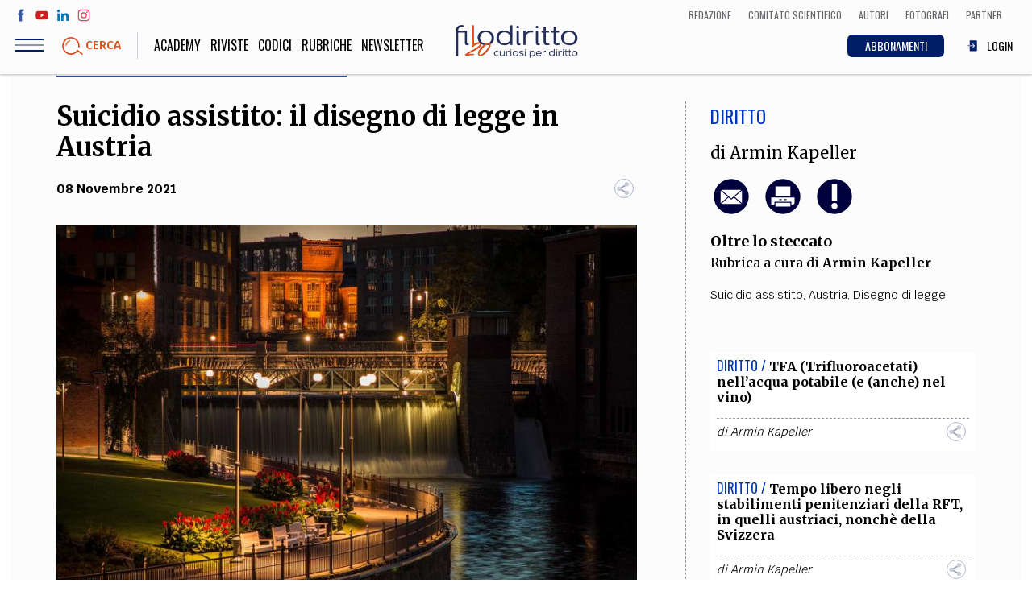

--- FILE ---
content_type: text/html; charset=UTF-8
request_url: https://www.filodiritto.com/suicidio-assistito-il-disegno-di-legge-austria
body_size: 96442
content:
<!DOCTYPE html>
<html lang="it" dir="ltr" prefix="content: http://purl.org/rss/1.0/modules/content/  dc: http://purl.org/dc/terms/  foaf: http://xmlns.com/foaf/0.1/  og: http://ogp.me/ns#  rdfs: http://www.w3.org/2000/01/rdf-schema#  schema: http://schema.org/  sioc: http://rdfs.org/sioc/ns#  sioct: http://rdfs.org/sioc/types#  skos: http://www.w3.org/2004/02/skos/core#  xsd: http://www.w3.org/2001/XMLSchema# ">
  <head>
    <meta charset="utf-8" />
<script>(function(i,s,o,g,r,a,m){i["GoogleAnalyticsObject"]=r;i[r]=i[r]||function(){(i[r].q=i[r].q||[]).push(arguments)},i[r].l=1*new Date();a=s.createElement(o),m=s.getElementsByTagName(o)[0];a.async=1;a.src=g;m.parentNode.insertBefore(a,m)})(window,document,"script","https://www.google-analytics.com/analytics.js","ga");ga("create", "UA-00000000-0", {"cookieDomain":"auto"});ga("set", "anonymizeIp", true);ga("send", "pageview");</script>
<meta property="og:site_name" content="Filodiritto" />
<link rel="shortcut icon" href="/themes/custom/webit/icons/favicon.ico" />
<link rel="canonical" href="https://www.filodiritto.com/suicidio-assistito-il-disegno-di-legge-austria" />
<meta name="description" content="Il disegno di legge in materia di suicidio assistito del Governo austriaco che si prevede di rapida approvazione parlamentare." />
<meta property="og:type" content="article" />
<meta property="og:url" content="https://www.filodiritto.com/suicidio-assistito-il-disegno-di-legge-austria" />
<meta property="og:title" content="Suicidio assistito: il disegno di legge in Austria" />
<meta property="og:description" content="Il disegno di legge in materia di suicidio assistito del Governo austriaco che si prevede di rapida approvazione parlamentare." />
<meta property="og:image" content="https://www.filodiritto.com/sites/default/files/styles/lg/public/2019-12/_mg_0025.jpg?itok=_pcIxWqn" />
<link rel="apple-touch-icon" sizes="76x76" href="/themes/custom/webit/icons/apple-touch-icon-76x76.png" />
<link rel="apple-touch-icon" sizes="120x120" href="/themes/custom/webit/icons/apple-touch-icon-120x120.png" />
<meta property="og:image:width" content="1536" />
<link rel="apple-touch-icon" sizes="152x152" href="/themes/custom/webit/icons/apple-touch-icon-152x152.png" />
<meta property="og:image:height" content="1024" />
<link rel="apple-touch-icon" sizes="180x180" href="/themes/custom/webit/icons/apple-touch-icon-180x180.png" />
<meta name="Generator" content="Drupal 8 (https://www.drupal.org)" />
<meta name="MobileOptimized" content="width" />
<meta name="HandheldFriendly" content="true" />
<meta name="viewport" content="width=device-width, initial-scale=1.0" />
<meta name="author" content="Armin Kapeller" />
<meta name="homepage" content="directads" />
<meta name="category" content="Diritto" />
<link rel="alternate" hreflang="it" href="https://www.filodiritto.com/suicidio-assistito-il-disegno-di-legge-austria" />
<link rel="revision" href="https://www.filodiritto.com/suicidio-assistito-il-disegno-di-legge-austria" />
<script src="/sites/default/files/google_tag/primary/google_tag.script.js?t8jk5h" defer></script>

    <title>Suicidio assistito: il disegno di legge in Austria | Filodiritto</title>
    <link rel="stylesheet" media="all" href="/core/themes/stable/css/system/components/ajax-progress.module.css?t8jk5h" />
<link rel="stylesheet" media="all" href="/core/themes/stable/css/system/components/align.module.css?t8jk5h" />
<link rel="stylesheet" media="all" href="/core/themes/stable/css/system/components/autocomplete-loading.module.css?t8jk5h" />
<link rel="stylesheet" media="all" href="/core/themes/stable/css/system/components/fieldgroup.module.css?t8jk5h" />
<link rel="stylesheet" media="all" href="/core/themes/stable/css/system/components/container-inline.module.css?t8jk5h" />
<link rel="stylesheet" media="all" href="/core/themes/stable/css/system/components/clearfix.module.css?t8jk5h" />
<link rel="stylesheet" media="all" href="/core/themes/stable/css/system/components/details.module.css?t8jk5h" />
<link rel="stylesheet" media="all" href="/core/themes/stable/css/system/components/hidden.module.css?t8jk5h" />
<link rel="stylesheet" media="all" href="/core/themes/stable/css/system/components/item-list.module.css?t8jk5h" />
<link rel="stylesheet" media="all" href="/core/themes/stable/css/system/components/js.module.css?t8jk5h" />
<link rel="stylesheet" media="all" href="/core/themes/stable/css/system/components/nowrap.module.css?t8jk5h" />
<link rel="stylesheet" media="all" href="/core/themes/stable/css/system/components/position-container.module.css?t8jk5h" />
<link rel="stylesheet" media="all" href="/core/themes/stable/css/system/components/progress.module.css?t8jk5h" />
<link rel="stylesheet" media="all" href="/core/themes/stable/css/system/components/reset-appearance.module.css?t8jk5h" />
<link rel="stylesheet" media="all" href="/core/themes/stable/css/system/components/resize.module.css?t8jk5h" />
<link rel="stylesheet" media="all" href="/core/themes/stable/css/system/components/sticky-header.module.css?t8jk5h" />
<link rel="stylesheet" media="all" href="/core/themes/stable/css/system/components/system-status-counter.css?t8jk5h" />
<link rel="stylesheet" media="all" href="/core/themes/stable/css/system/components/system-status-report-counters.css?t8jk5h" />
<link rel="stylesheet" media="all" href="/core/themes/stable/css/system/components/system-status-report-general-info.css?t8jk5h" />
<link rel="stylesheet" media="all" href="/core/themes/stable/css/system/components/tabledrag.module.css?t8jk5h" />
<link rel="stylesheet" media="all" href="/core/themes/stable/css/system/components/tablesort.module.css?t8jk5h" />
<link rel="stylesheet" media="all" href="/core/themes/stable/css/system/components/tree-child.module.css?t8jk5h" />
<link rel="stylesheet" media="all" href="/core/themes/stable/css/views/views.module.css?t8jk5h" />
<link rel="stylesheet" media="all" href="/modules/custom/webit_media/css/webit_media.common.css?t8jk5h" />
<link rel="stylesheet" media="all" href="https://fonts.googleapis.com/css?family=Krub:400,700|Merriweather:400,700|Oswald:300,400" />
<link rel="stylesheet" media="all" href="/themes/custom/webit/css/main.css?t8jk5h" />
<link rel="stylesheet" media="all" href="/themes/custom/webit/css/node-preview.css?t8jk5h" />

    
<!--[if lte IE 8]>
<script src="/core/assets/vendor/html5shiv/html5shiv.min.js?v=3.7.3"></script>
<![endif]-->


        <meta name="google-site-verification" content="f2aACpOXuWnHBpztyDtLKqzV96AshIKVZHG5TDsZjfM" />

		
  </head>
  <body class="path-node page-node-type-article">
  



    
    <a href="#main-content" class="visually-hidden focusable skip-link">
      Salta al contenuto principale
    </a>
    <noscript aria-hidden="true"><iframe src="https://www.googletagmanager.com/ns.html?id=GTM-5WPKBW" height="0" width="0" style="display:none;visibility:hidden"></iframe></noscript>
      <div class="dialog-off-canvas-main-canvas" data-off-canvas-main-canvas>
    <div class="page">
  <header class="site-header">

    <div class="upper-menu">
      <div class="upper-menu--left">
        <ul class="social">
          <li class="social__facebook">
            <a href="https://www.facebook.com/filodiritto" target="_blank">
              <svg><use xlink:href="/themes/custom/webit/images/svg/sprite.svg#facebook"></use></svg>
            </a>
          </li>
          <li class="social__youtube">
            <a href="https://www.youtube.com/user/FilodirittoTV" target="_blank">
              <svg><use xlink:href="/themes/custom/webit/images/svg/sprite.svg#youtube"></use></svg>
            </a>
          </li>
          <li class="social__linkedin">
            <a href="https://www.linkedin.com/company/filodiritto/about/" target="_blank">
              <svg><use xlink:href="/themes/custom/webit/images/svg/sprite.svg#linkedin"></use></svg>
            </a>
          </li>
          <li class="social__instagram">
            <a href="https://www.instagram.com/filodirittosocial/" target="_blank">
              <svg><use xlink:href="/themes/custom/webit/images/svg/sprite.svg#instagram"></use></svg>
            </a>
          </li>
        </ul>
      </div>
      <div class="upper-menu--right">
          <div class="utils--new">
              <a href="/redazione" class="icolink">
                <span>Redazione</span>
              </a>
              <a href="/comitato-scientifico-filodiritto" class="icolink">
                <span>Comitato scientifico</span>
              </a>
              <a href="/autori" class="icolink">
                <span>Autori</span>
              </a>
              <a href="/fotografi" class="icolink" >
                <span>Fotografi</span>
              </a>
              <a href="/partner" class="icolink">
                <span>Partner</span>
              </a>
          </div>
      </div>
    </div>

    <div class="site-header__bar">
      <div class="site-header__bar__buttons">
        <div class="hamburger js-nav-toggle">
          <div class="hamburger__icon">
            <span class="hamburger__line"></span>
          </div>
        </div>
        <a href="#" data-modal="search-modal" class="site-header__bar__search">
          <img src="/themes/custom/webit/images/svg/lens.svg" alt="">
          <div class="site-header__bar__search__text">Cerca</div>
        </a>
      </div>

      <a href="/" class="logo logo--small">
        <img src="/themes/custom/webit/images/logo-20.png" alt="Filodiritto">
      </a>

      <div class="utils--new">
        <a href="/abbonamenti" class="icolink button button--blue-abbonamenti">
          <span>ABBONAMENTI</span>
        </a>
        
                  <a href="/user/login" class="icolink">
            <svg><use xlink:href="/themes/custom/webit/images/svg/sprite.svg#login"></use></svg>
            <span>LOGIN</span>
          </a>
        
      </div>

    </div>
    <nav class="site-nav js-site-nav">
      
              <ul class="main-menu">
              <li>
        <a href="https://academy.filodiritto.com/" title="https://academy.filodiritto.com/">Academy</a>
              </li>
          <li>
        <a href="/riviste" data-drupal-link-system-path="riviste">Riviste</a>
              </li>
          <li>
        <a href="/codici" data-drupal-link-system-path="node/34963">Codici</a>
              </li>
          <li>
        <a href="/rubriche" data-drupal-link-system-path="node/6">Rubriche</a>
              </li>
            <li>
          <a href="#" data-modal="newsletter">
          Newsletter
          </a>
        </li>
    </ul>
  


      
              <ul class="main-menu-mobile">
              <li>
        <a href="/diritto" data-drupal-link-system-path="taxonomy/term/2">Diritto</a>
              </li>
          <li>
        <a href="/economia" data-drupal-link-system-path="taxonomy/term/3">Economia</a>
              </li>
          <li>
        <a href="/societa" data-drupal-link-system-path="taxonomy/term/4">Società</a>
              </li>
          <li>
        <a href="/medicina" data-drupal-link-system-path="taxonomy/term/5">Medicina</a>
              </li>
          <li>
        <a href="/scienza" data-drupal-link-system-path="taxonomy/term/6">Scienza</a>
              </li>
          <li>
        <a href="/storia-e-filosofia" data-drupal-link-system-path="taxonomy/term/7">Storia e Filosofia</a>
              </li>
          <li>
        <a href="/innovazione" data-drupal-link-system-path="taxonomy/term/8">Innovazione</a>
              </li>
          <li>
        <a href="/cultura" data-drupal-link-system-path="taxonomy/term/9">Altro</a>
              </li>
        </ul>
  



      <!-- Questa potrebbe essere una view di tipo block che stampa le categorie - INIZIO -->
      <!-- l'immagine di background di ogni cat arriva da Drupal -->
      <div class="views-element-container">    <div class="block-menu">
        

<div class="block-menu__block block-menu__block--pink" style="background-image: url()">
  <a href="/life-style">
    <div class="block-menu__block__title">
            <div>Life style</div>
      </div>
    <div class="block-menu__block__sub">Sport, Cucina, Viaggi, Moda</div>
  </a>
</div>

    

<div class="block-menu__block block-menu__block--red" style="background-image: url(/sites/default/files/styles/cat_menu/public/2019-03/politica.jpg?h=e62f6cc0&amp;itok=w9H_IjFR)">
  <a href="/societa">
    <div class="block-menu__block__title">
            <div>Società</div>
      </div>
    <div class="block-menu__block__sub">Politica, Attualità, Educazione, Lavoro, Esteri</div>
  </a>
</div>

    

<div class="block-menu__block block-menu__block--blue" style="background-image: url(/sites/default/files/styles/cat_menu/public/2019-03/diritto_0.jpg?h=b181fe51&amp;itok=-0U4qitT)">
  <a href="/diritto">
    <div class="block-menu__block__title">
            <div>Diritto</div>
      </div>
    <div class="block-menu__block__sub"></div>
  </a>
</div>

    

<div class="block-menu__block block-menu__block--yellow" style="background-image: url(/sites/default/files/styles/cat_menu/public/2019-03/economia.jpg?h=8227057d&amp;itok=242Ug28s)">
  <a href="/economia">
    <div class="block-menu__block__title">
            <div>Economia</div>
      </div>
    <div class="block-menu__block__sub"></div>
  </a>
</div>

    

<div class="block-menu__block block-menu__block--green" style="background-image: url(/sites/default/files/styles/cat_menu/public/2019-03/scienza.jpg?h=e66a8e0f&amp;itok=Hri3WQWA)">
  <a href="/scienza">
    <div class="block-menu__block__title">
            <div>Scienza</div>
      </div>
    <div class="block-menu__block__sub">Matematica, Fisica, Biologia, Cifrematica, Medicina</div>
  </a>
</div>

    

<div class="block-menu__block block-menu__block--orange" style="background-image: url(/sites/default/files/styles/cat_menu/public/2019-03/storia.jpg?h=3a805815&amp;itok=eeqOKM8e)">
  <a href="/storia-e-filosofia">
    <div class="block-menu__block__title">
            <div>Storia e Filosofia</div>
      </div>
    <div class="block-menu__block__sub">Scienze storiche, umanistiche, Religione</div>
  </a>
</div>

    

<div class="block-menu__block block-menu__block--aqua" style="background-image: url(/sites/default/files/styles/cat_menu/public/2019-03/innovazione.jpg?h=af7ea36c&amp;itok=GMUkJZIK)">
  <a href="/innovazione">
    <div class="block-menu__block__title">
            <div>Innovazione</div>
      </div>
    <div class="block-menu__block__sub">Scienze informatiche, Architettura, Ingegneria</div>
  </a>
</div>

    

<div class="block-menu__block block-menu__block--violet" style="background-image: url(/sites/default/files/styles/cat_menu/public/2019-03/altro.jpg?h=4e608260&amp;itok=Q_abG9rR)">
  <a href="/cultura">
    <div class="block-menu__block__title">
            <div>Cultura</div>
      </div>
    <div class="block-menu__block__sub">Arte, Cinema, Musica, Letteratura</div>
  </a>
</div>


    </div>

</div>

      <!-- Questa potrebbe essere una view di tipo block che stampa le categorie - FINE -->


      <div class="site-nav__extra">
        <div class="site-nav__title">Team</div>
        
              <ul class="secondary-menu">
              <li>
        <a href="/chi-siamo" data-drupal-link-system-path="node/24203">Filodiritto</a>
              </li>
          <li>
        <a href="/redazione" data-drupal-link-system-path="node/15">Redazione</a>
              </li>
          <li>
        <a href="/comitato-scientifico-filodiritto" data-drupal-link-system-path="node/39240">Comitato scientifico</a>
              </li>
          <li>
        <a href="/autori" data-drupal-link-system-path="autori">Autori</a>
              </li>
          <li>
        <a href="/curatori" data-drupal-link-system-path="curatori">Curatori</a>
              </li>
          <li>
        <a href="/fotografi" data-drupal-link-system-path="fotografi">Fotografi</a>
              </li>
          <li>
        <a href="/partner" data-drupal-link-system-path="node/14">Partner</a>
              </li>
          <li>
        <a href="/collaborazioni" data-drupal-link-system-path="node/16">Collabora con noi</a>
              </li>
        </ul>
  


      </div>

      <div class="site-nav__extra">
        <div class="site-nav__title">Extra</div>
        
              <ul class="secondary-menu">
              <li>
        <a href="/codici" data-drupal-link-system-path="node/34963">Codici</a>
              </li>
          <li>
        <a href="/rubriche" data-drupal-link-system-path="node/6">Rubriche</a>
              </li>
          <li>
        <a href="/libri" data-drupal-link-system-path="node/7">Libri</a>
              </li>
          <li>
        <a href="/home-proceedings" data-drupal-link-system-path="node/9">Proceedings</a>
              </li>
          <li>
        <a href="/pubblicita" data-drupal-link-system-path="node/8">Pubblicità</a>
              </li>
          <li>
        <a href="/contatti" data-drupal-link-system-path="node/5">Contatti</a>
              </li>
        </ul>
  


      </div>

      <div class="site-nav__social">
        <div class="site-nav__title">Social media</div>
        <ul class="social">
          <li>
            <a href="https://www.facebook.com/filodiritto" target="_blank">
              <svg><use xlink:href="/themes/custom/webit/images/svg/sprite.svg#facebook"></use></svg>
            </a>
          </li>
          <li>
            <a href="https://www.youtube.com/user/FilodirittoTV" target="_blank">
              <svg><use xlink:href="/themes/custom/webit/images/svg/sprite.svg#youtube"></use></svg>
            </a>
          </li>
          <li>
            <a href="https://www.linkedin.com/company/filodiritto/about/" target="_blank">
              <svg><use xlink:href="/themes/custom/webit/images/svg/sprite.svg#linkedin"></use></svg>
            </a>
          </li>
          <li>
            <a href="https://www.instagram.com/filodirittosocial/" target="_blank">
              <svg><use xlink:href="/themes/custom/webit/images/svg/sprite.svg#instagram"></use></svg>
            </a>
          </li>
        </ul>
      </div>

    </nav>

    <div class="modal" id="search-modal">
      <a href="#" class="modal__close">&times;</a>
      <div class="modal__content modal__content--v-center modal__content--chromeless">
        <form class="search-block-form search-form" data-drupal-selector="search-block-form" action="/search/node" method="get" id="search-block-form" accept-charset="UTF-8">
  <input title="Inserisci i termini da cercare." placeholder="Cerca" class="search-form__input form-search input" data-drupal-selector="edit-keys" type="search" id="edit-keys" name="keys" value="" size="15" maxlength="128" />

<input data-drupal-selector="edit-advanced-form" type="hidden" name="advanced-form" value="1" class="input" />
<input data-drupal-selector="edit-f-0" type="hidden" name="f[0]" value="language:it" class="input" />
<div data-drupal-selector="edit-actions" class="form-actions js-form-wrapper form-wrapper" id="edit-actions"><button type="submit">
  <img src="/themes/custom/webit/images/svg/lens.svg" />
</button>
</div>

</form>

      </div>
    </div>
  </header>



    <div data-drupal-messages-fallback class="hidden"></div>  
    
      
<div class="banner">
  <!-- /267549956/Banner_Home_Top_1_728x90_320x50_ -->
  <div id='div-gpt-ad-1597832048843-0'>
    <script>
      googletag.cmd.push(function() { googletag.display('div-gpt-ad-1597832048843-0'); });
    </script>
  </div>
</div>


  
  
    
    
  
    
    
  
    
    
  



 







<article class="article article--blue">
  <section class="section section--white">
    <div class="container">
      <div class="grid grid--gutters">
        <div class="grid-cell grid-cell--1-1 grid-cell--2-3@md">
          <div class="article__body">
            <header class="article__header">
              <h1 class="article__title">
                Suicidio assistito: il disegno di legge in Austria
              </h1>
                            <div class="article__abstract">
                
              </div>
                            <div class="article__meta">
                <time class="article__date"><time datetime="2021-11-08T12:00:00Z">08 Novembre 2021</time>
</time>
                <div class="sharer">
                  <div class="sharer__toggler">
                    <img src="/themes/custom/webit/images/svg/share-alt.svg" alt="">
                  </div>
                  <ul class="sharer__btns">
                    <li>
                      <a href="https://www.facebook.com/sharer/sharer.php?u=https://www.filodiritto.com/suicidio-assistito-il-disegno-di-legge-austria" target="_blank" class="fb">
                        <svg><use xlink:href="/themes/custom/webit/images/svg/sprite.svg#facebook"></use></svg>
                      </a>
                    </li>
                    <li>
                      <a href="https://twitter.com/home?status=Suicidio assistito: il disegno di legge in Austria - https://www.filodiritto.com/suicidio-assistito-il-disegno-di-legge-austria" target="_blank" class="tw">
                        <svg><use xlink:href="/themes/custom/webit/images/svg/sprite.svg#twitter"></use></svg>
                      </a>
                    </li>
                    <li>
                      <a href="https://www.linkedin.com/shareArticle?mini=true&url=https://www.filodiritto.com/suicidio-assistito-il-disegno-di-legge-austria" target="_blank" class="li">
                        <svg><use xlink:href="/themes/custom/webit/images/svg/sprite.svg#linkedin"></use></svg>
                      </a>
                    </li>
                    <li>
                      <a href="https://share.flipboard.com/bookmarklet/popout?v=2&title=Suicidio assistito: il disegno di legge in Austria&url=https://www.filodiritto.com/suicidio-assistito-il-disegno-di-legge-austria" target="_blank" class="fl">
                        <svg><use xlink:href="/themes/custom/webit/images/svg/sprite.svg#flipboard"></use></svg>
                      </a>
                    </li>
                    <li>
                      <a href="whatsapp://send?text=https://www.filodiritto.com/suicidio-assistito-il-disegno-di-legge-austria" target="_blank" class="wa">
                        <svg><use xlink:href="/themes/custom/webit/images/svg/sprite.svg#whatsapp"></use></svg>
                      </a>
                    </li>
                  </ul>
                </div>
              </div>
            </header>

                        <figure class="article__img">

                    <img sizes="100vw" src="/sites/default/files/styles/4_3_xs/public/2019-12/_mg_0025.jpg?h=a1e1a043&amp;itok=VQCJ6xbX" alt="Suicidio assistito" typeof="foaf:Image" width="1024" class="lazyload" data-sizes="auto" data-srcset="/sites/default/files/styles/4_3_xs/public/2019-12/_mg_0025.jpg?h=a1e1a043&amp;itok=VQCJ6xbX 400w, /sites/default/files/styles/4_3_sm/public/2019-12/_mg_0025.jpg?h=a1e1a043&amp;itok=QnIrhPcb 800w, /sites/default/files/styles/4_3_md/public/2019-12/_mg_0025.jpg?h=a1e1a043&amp;itok=BpatFNWt 1024w" data-src="/sites/default/files/styles/4_3_xs/public/2019-12/_mg_0025.jpg?h=a1e1a043&amp;itok=VQCJ6xbX" />





                
                
                
                                                  
                                  <div class="article__img__credits"><a href="/anuar-arebi">Ph. Anuar Arebi</a> / <span>Suicidio assistito</span></div>
                
            </figure>
            			

          
                    <!-- Vista articoli correlati - inizio -->
          <div class="views-element-container">
<div class="related-articles card">
  <div class="related-articles__title"><h3>Altri articoli dell'autore</h3></div>
      
    


<div class="related-articles__article ">
  <header class="card__header">
    <span class="card__cat card__cat--blue">Diritto / </span>
    <h3 class="card__title">
      <a href="/tfa-trifluoroacetati-nellacqua-potabile-e-anche-nel-vino">TFA (Trifluoroacetati) nell’acqua potabile (e (anche) nel vino) </a>
    </h3>
  </header>
</div>

    


<div class="related-articles__article ">
  <header class="card__header">
    <span class="card__cat card__cat--blue">Diritto / </span>
    <h3 class="card__title">
      <a href="/tempo-libero-negli-stabilimenti-penitenziari-della-rft-quelli-austriaci-nonche-della-svizzera">Tempo libero negli stabilimenti penitenziari della RFT, in quelli austriaci, nonchè della Svizzera</a>
    </h3>
  </header>
</div>

    


<div class="related-articles__article ">
  <header class="card__header">
    <span class="card__cat card__cat--blue">Diritto / </span>
    <h3 class="card__title">
      <a href="/il-lupo-e-i-danni-cagionati-dallo-stesso-agli-animali-da-pascolo">Il lupo e i danni cagionati dallo stesso agli animali da pascolo</a>
    </h3>
  </header>
</div>



  </div>

</div>

          <!-- Vista articoli correlati - fine -->
          
                        <aside class="article__aside article__aside--mobile">
            <div>
                            <div class="article__cat article__cat--blue">
                <a href="/diritto" hreflang="it">Diritto</a>
              </div>
            </div>
                        <div class="article__author">
              di
                                                <a href="/dott-armin-kapeller" hreflang="it">Armin Kapeller</a>
                                          </div>
                        <div class="article__utils">
              <a href="mailto:?subject=Suicidio assistito: il disegno di legge in Austria&body=https://www.filodiritto.com/suicidio-assistito-il-disegno-di-legge-austria">
                <img src="/themes/custom/webit/images/svg/email.svg" alt="">
              </a>
                            <a class="print-button" id="print-button" target="_blank" href="/print/pdf/node/46695">
                <img src="/themes/custom/webit/images/svg/print.svg" alt="">
              </a>
                                                        <a href="#" data-modal="avvertenze">
                <img src="/themes/custom/webit/images/svg/exclamation.svg" alt="">
              </a>
                                        </div>

                        <div class="article__section">

                                          
                                            
              <a href="/rubriche/oltre-lo-steccato"><strong>Oltre lo steccato</strong></a>
              <div class="article__section__editor">
                Rubrica a cura di
                                                                                          <a href="/dott-armin-kapeller">Armin Kapeller</a>                              </div>
            </div>
            
            
                        <div class="tags">
                              <a href="/tag/suicidio-assistito" property="schema:about" hreflang="it">Suicidio assistito</a>,&nbsp;                              <a href="/tag/austria" property="schema:about" hreflang="it">Austria</a>,&nbsp;                              <a href="/tag/disegno-di-legge" property="schema:about" hreflang="it">Disegno di legge</a>                          </div>
            
          </aside>


                        <div class="article__summary">
            
            </div>
            
                        <div class="simple-text text-left">
              <div class="tinytext">
                								
					
										
					<p><span><span><span><strong><span><span>Abstract</span></span></strong></span></span></span></p>

<p><span><span><span><span><span>Ormai è pacifico, che il diritto all’autonomia personale (“individuelles Selbstbestimmungsrecht”), implica il diritto della persona di rifiutare un trattamento sanitario, anche se a questo rifiuto consegue un esito letale. Il predetto diritto “legittima” pure il suicidio assistito nel senso che compete alla persona di decidere, come e in quale momento, porre fine alla propria vita? A questa domanda ha cercato di dare una risposta il Governo austriaco con un disegno di legge, che si prevede di rapida approvazione parlamentare.</span></span></span></span></span></p>

<p> </p>

<h2><span><span><span><strong><span><span>L</span></span></strong><span><span>’<strong>intervento della Coste costituzionale</strong></span></span></span></span></span></h2>

<p><span><span><span><span><span>Con sentenza di data 11.12.2020, la <strong>Corte costituzionale austriaca</strong> (“Verfassungsgerichtshof – VfGH”) ha dichiarato – con effetto 31.12.2021 – l’<strong>incostituzionalità del § 78 StGB</strong>,<strong> nella</strong> <strong>parte</strong>,<strong> in cui punisce l</strong>’<strong>aiuto al suicidio</strong> (“ihm dazu Hilfe leistet”) e ha condannato il “Bund” alla rifusione delle spese di giudizio in favore dei ricorrenti, liquidate in complessivi 1.809,60 Euro.</span></span></span></span></span></p>

<p><span><span><span><span><span>Ha ritenuto, il “VfGH”, che il disposto di cui sopra, <strong>contrasti con il </strong>“<strong>Recht auf individuelle</strong> <strong>Selbstbestimmung</strong>”, posto che la fattispecie di reato de qua, sanziona, in ogni caso, qualsiasi “Hilfeleistung” (prestazione di aiuto).</span></span></span></span></span></p>

<p><span><span><span><strong><span><span>Infondata </span></span></strong><span><span>è stata invece ritenuta la censura di incostituzionalità del <strong>§ 78 StGB (CP)</strong>, nella parte in cui prevede l’<strong>induzione al suicidio</strong>, mentre è stata dichiarata <strong>inammissibile </strong>la censura di incostituzionalità del <strong>§ 77 StGB</strong>, che prevede la “Tötung auf Verlangen” (morte su richiesta).</span></span></span></span></span></p>

<p> </p>

<h2><span><span><span><strong><span><span>Motivazione della sentenza di incostituzionalità</span></span></strong></span></span></span></h2>

<p><span><span><span><span><span>La dichiarazione di incostituzionalità, è stata <strong>motivata </strong>con riferimento al diritto alla vita e alla vita privata, al principio di uguaglianza e al diritto – sancito dalla Costituzione federale – “auf freie Selbstbestimmung”. Quest’ultimo <strong>diritto ricomprende</strong>, sia il <strong>diritto </strong>“<strong>auf</strong> <strong>Gestaltung des eigenen Lebens</strong>”, che quello “auf ein <strong>menschenwürdiges Sterben</strong>” (a una morte con dignità); inoltre, il <strong>diritto</strong> di chi intende suicidarsi, di ricorrere all’<strong>aiuto</strong> di un terzo, che si dichiara disponibile. </span></span><span lang="DE" xml:lang="DE" xml:lang="DE"><span>Il <strong>divieto </strong>di cui al § 78, 1^ ipotesi di reato) StGB, costituisce “<strong>einen besonders intensiven Eingriff in das Recht des Einzelnen auf freie Selbstbestimmung</strong>”.</span></span></span></span></span></p>

<p><span><span><span><span><span>Il legislatore è tenuto a <strong>rispettare la decisione</strong>, presa in piena libertà (e, quindi, senza pressioni dall’esterno), di porre fine alla propria vita. Mi viene in mente quanto <strong>scritto da</strong> <strong>Marco Aurelio</strong>: “Anche quella di morire, è una delle azioni della vita” (I ricordi – Libro VI°) e : “Non adirarti contro gli ottusi, anzi, poi curarti di loro” – Libro VIII°).</span></span></span></span></span></p>

<p><span><span><span><span><span>Dal <strong>punto di vista dei diritti fondamentali della persona</strong>, ha osservato la Corte costituzionale, <strong>non vi è differenza</strong> tra la decisione del paziente – contenuta in una “Patientenverfügung” (DAT) - di <strong>rifiutare terapie</strong> destinate a prolungare la propria vita e la <strong>decisione</strong> di una persona, di <strong>porre termine alla propria vita</strong> “in Ausübung seines <strong>Selbstbestimmungsrechtes</strong>”.</span></span></span></span></span></p>

<p><span><span><span><strong><span><span>Non vi è differenza</span></span></strong><span><span> tra la <strong>libertà di decidere</strong> in merito a trattamenti sanitari (sancita dalla Costituzione federale) e il ricorso all’<strong>aiuto di un terzo</strong>, se – esercitando il diritto “auf Selbstbestimmung” – una persona intende porre fine alla propria vita; il relativo <strong>divieto </strong>(sanzionato penalmente) di ricorrere a qualsiasi aiuto da parte di un terzo, <strong>contrasta con la Costituzione federale</strong>.</span></span></span></span></span></p>

<p><span><span><span><span><span>Se, da un lato, al paziente – che ha redatto una “Patientenverfügung” – è <strong>riconosciuta </strong>una specie di “<strong>Behandlungshoheit</strong>” nel senso che devono essere rispettate le disposizioni sanitarie contenute nella predetta “Verfügung”, e, d’altra parte, viene <strong>punita ogni modalità</strong> <strong>di aiuto al suicidio</strong>, non si può non riscontrare un’evidente <strong>disparità di trattamento</strong>.</span></span></span></span></span></p>

<p><span><span><span><span><span>In considerazione del fatto, che al paziente è consentito di <strong>decidere</strong>, se la sua vita venga salvata oppure “allungata”, ma anche abbreviata a seguito di trattamento medico, <strong>non appare giustificato vietare a un terzo</strong>,<strong> di prestare aiuto a chi</strong>,<strong> liberamente</strong>, ha deciso di porre fine alla propria vita; ciò contrasta con il diritto “auf Selbstbestimmung”.</span></span></span></span></span></p>

<p><span><span><span><span><span>Resta <strong>ferma la punibilità dell</strong>’<strong>induzione</strong> (“verleiten”) di altri al suicidio (§ 78, 1^ parte, StGB), in quanto, in tale caso, la volontà del suicidante, <strong>non è </strong>“<strong>unbeeinflusst</strong>” (scevra di influenza altrui).</span></span></span></span></span></p>

<p><span><span><span><span><span>Come sopra accennato, l’”abolizione” del divieto di prestare ad altra persona aiuto al suicidio, ha <strong>effetto con decorrenza 31</strong>.<strong>12</strong>.<strong> 2021</strong>. Questo termine è stato fissato dal “VfGH”, per <strong>dar modo</strong>,<strong> al legislatore federale</strong>,<strong> di disciplinare</strong> le modalità concernenti l’”assistierten Suizid”.</span></span></span></span></span></p>

<p> </p>

<h2><span><span><span><strong><span><span>Accordo in sede governativa su uno </span></span></strong><span><span>“<strong>Sterbeverfügungsgesetz</strong>”</span></span></span></span></span></h2>

<p><span><span><span><span><span>Dopo lunghe trattative tra i partiti, che compongono la compagine governativa, si è addivenuti a un <strong>accordo per regolare questa materia</strong>, indubbiamente molto “sensibile” e complicata sotto diversi profili.</span></span></span></span></span></p>

<p><span><span><span><span><span>Quali sono i <strong>contenuti del futuro </strong>“<strong>Sterbeverfügungsgesetz</strong>” (Legge contenente disposizioni sulla morte)?</span></span></span></span></span></p>

<p><span><span><span><strong><span><span>Prestare</span></span></strong><span><span> ad altra persona <strong>aiuto </strong>al suicidio, sarà <strong>consentito soltanto</strong> in favore di persone affette da malattia non guaribile o da patologia tale da “beeinträchtigen (dauerhaft) die Lebensführung”.</span></span></span></span></span></p>

<p><span><span><span><span><span>La “<strong>Sterbeverfügung</strong>”<strong> </strong>deve essere <strong>firmata personalmente</strong> dal paziente e non è ammissibile rappresentanza. II <strong>firmatario</strong> di questa dichiarazione di volontà, <strong>deve essere</strong> maggiorenne e pienamente capace (come attestato da due medici). Qualora sussistano dubbi, deve essere sentito anche uno psicologo.</span></span></span></span></span></p>

<p><span><span><span><span><span>La valutazione dell’inguaribilità della malattia, rispettivamente, della “dauerhaften Beeinträchtigung der Lebensführung”, è di competenza medica.</span></span></span></span></span></p>

<p><span><span><span><strong><span><span>Prima</span></span></strong><span><span> che il paziente possa <strong>redigere la </strong>“<strong>Sterbeverfügung</strong>”, deve essere <strong>informato da due</strong> <strong>medici</strong> (dei quali, uno deve essere specializzato in cure palliative), sulla “portata” dell’atto che il paziente intende compiere. La predetta “<strong>Verfügung</strong>”<strong> può essere redatta</strong>,<strong> non prima</strong> <strong>che siano trascorse 12 settimane dalla data dell</strong>’<strong>avvenuta informazione</strong>. Se si tratta di paziente, la cui <strong>morte è prevedibile entro breve termine</strong>, la “Verfügung” può essere <strong>redatta </strong>– presso un notaio o presso un “Patientenanwalt” - <strong>non prima che siano trascorse due settimane dal colloquio informativo di cui sopra</strong>.</span></span></span></span></span></p>

<p><span><span><span><span><span>Il <strong>medicinale letale</strong>, previa esibizione della “Verfügung”, può essere <strong>ritirato in farmacia</strong>. Il ritiro può avvenire anche ad opera di altra persona, purchè il nome della stessa sia indicato nella “Verfügung”.</span></span></span></span></span></p>

<p><span><span><span><span><span>Sarà il <strong>ministro della Salute</strong>,<strong> </strong>a determinare il medicinale letale/i medicinali letali, che verrà/verranno <strong>assunto/i – personalmente </strong>-<strong> dal paziente</strong>; l’assunzione può avvenire anche a mezzo sonda, azionata però dal paziente.</span></span></span></span></span></p>

<p><span><span><span><strong><span><span>Nessun medico è obbligato</span></span></strong><span><span> a prestare la sua opera in favore di chi intende redigere una “Sterbeverfügung” e neppure durante le fasi preliminari alla stessa.</span></span></span></span></span></p>

<p> </p>

<h2><span><span><span><strong><span><span>Quando la </span></span></strong><span><span>“<strong>Sterbehilfe</strong>”<strong> continua a essere ancora punibile</strong></span></span></span></span></span></h2>

<p><span><span><span><span><span>I farmacisti hanno facoltà, di <strong>rifiutare la vendita del farmaco letale</strong>, destinato a essere assunto da chi intende porre fine alla propria esistenza terrena.</span></span></span></span></span></p>

<p><span><span><span><span><span>In <strong>4 casi la </strong>“<strong>Sterbehilfe</strong>”<strong> rimane punibile</strong> (con pena da sei mesi a 5 anni di reclusione): se <strong>1)</strong> il paziente è minorenne, <strong>2) </strong>la persona, che presta il proprio aiuto, agisce per motivi abietti, <strong>3)</strong> il paziente non è affetto da malattia inguaribile o comunque grave, <strong>4)</strong> non è avvenuta l’informazione obbligatoria di cui sopra.</span></span></span></span></span></p>

<p><span><span><span><span><span>L’emananda legge prevederà un <strong>sensibile aumento</strong> dell’accessibilità alle <strong>cure palliative</strong> e dei <strong>mezzi finanziari</strong> destinati a tal fine, mezzi, che saranno a carico del “Bund” per un terzo, dei “Länder” per un terzo e dei Comuni per il restante terzo.</span></span></span></span></span></p>

<p><span><span><span><span><span>Mentre la <strong>Commissione bioetica</strong> si era pronunziata nel senso che l’”<strong>assistierte Suizid</strong>”<strong> sia</strong> <strong>limitato </strong>ai casi di pazienti allo<strong> stadio terminale della malattia</strong>, la <strong>proposta di legge</strong> ministeriale attuale, ricomprende pure i casi di malattie gravi, croniche. Possono accedere all’”assistierten Suizid” <strong>solo cittadini austriaci o comunque persone aventi residenza effettiva e stabile in Austria</strong>. La “Sterbeverfügung” viene <strong>registrata </strong>su supporto elettronico.</span></span></span></span></span></p>

<p><span><span><span><span><span>È previsto, che lo “Sterbeverfügungsgesetz” entri <strong>in vigore coll</strong>’<strong>1</strong>.<strong>1</strong>.<strong>2022</strong>, dopo l’approvazione da parte del “Nationalrat” (non a maggioranza qualificata, ma a maggioranza semplice).</span></span></span></span></span></p>

<p><span><span><span><span><span>Da quanto esposto ora, risulta, che <strong>continua a essere sanzionata penalmente la cosiddetta</strong> <strong>aktive Sterbehilfe</strong>, mentre <strong>non</strong> lo sarà più <strong>l</strong>’”<strong>Hilfeleistung zum Selbstmord</strong>” (aiuto al suicidio), se saranno rispettati i dettami dell’emananda legge. Già adesso, è <strong>lecita </strong>la “<strong>passive Sterbehilfe</strong>”<strong> </strong>(attuata, per esempio, mediante spegnimento delle apparecchiature che assicurano la ventilazione). Parimenti, non punibile è - già adesso – l’”<strong>indirekte</strong> <strong>Sterbehilfe</strong>” (per esempio, se vengono somministrate al paziente medicinali contro dolori, che possono anticipare la morte dello stesso).</span></span></span></span></span></p>

<p><span><span><span><span><span>Alla fine, una brevissima <strong>panoramica </strong>concernente la <strong>disciplina della </strong>“<strong>Sterbehilfe</strong>”<strong> in alcuni Stati dell</strong>’<strong>UE</strong>.</span></span></span></span></span></p>

<p> </p>

<h2><span><span><span><strong><span><span>Disciplina del suicidio assistito in alcuni Stati dell</span></span></strong><span><span>’<strong>UE</strong></span></span></span></span></span></h2>

<p><span><span><span><span><span>L’<strong>Olanda </strong>è stato il primo Stato al mondo a emanare, nel 2001, uno “Sterbehilfegesetz”, che ha reso <strong>lecita l</strong>’”<strong>aktive Sterbehilfe</strong>”<strong> </strong>per persone affette da malattie gravissime (e malati allo stato terminale). La <strong>volontà</strong> del paziente deve essere <strong>pienamente libera</strong>. Anche la legge olandese prevede una <strong>previa – ampia </strong>-<strong> informazione del paziente da parte di un medico</strong>. Deve essere sentito pure un <strong>secondo medico</strong>. <strong>In Olanda</strong>,<strong> giornalmente</strong>,<strong> sono circa 15</strong> <strong>persone</strong>,<strong> a richiedere l</strong>’”<strong>aktive Sterbehilfe</strong>”. Sovrintende alla “Sterbehilfe” la Commissione regionale di controllo. </span></span></span></span></span></p>

<p><span><span><span><strong><span><span>Nel 93 %</span></span></strong><span><span> dei casi, è il <strong>medico di fiducia ad </strong>“<strong>accompagnare</strong>”<strong> il paziente nell</strong>’<strong>aldilà</strong>. Per quanto concerne l’<strong>età </strong>di questi pazienti, il <strong>35 %</strong> di essi è stato di età <strong>superiore a 80 anni</strong>. Il <strong>92 %</strong> soffriva di gravi malattie e il <strong>27 %</strong> aveva una prospettiva di sopravvivenza di circa un mese. Le <strong>malattie</strong>,<strong> da cui era affetta la maggior parte dei pazienti</strong>, sono stati <strong>tumori</strong>, seguiti da “<strong>Parkinson</strong>”.</span></span></span></span></span></p>

<p><span><span><span><span><span>Il <strong>Belgio </strong>ha seguito l’Olanda nel <strong>2002</strong>, consentendo la “Sterbehilfe” mediante emanazione del “loi relative à l’euthanasie”, qualora <strong>non </strong>vi sia <strong>prospettiva</strong> alcuna <strong>di guarigione</strong> e il paziente sia in grado di <strong>decidere liberamente</strong> la propria sorte. La <strong>volontà</strong> della propria fine deve essere <strong>manifestata più volte</strong>. A decorrere dal 2014, è venuta meno l’esclusione dei minorenni dalla “Sterbehilfe”.</span></span></span></span></span></p>

<p><span><span><span><span><span>Il <strong>Lussemburgo</strong> ha consentito la “Sterbehilfe” a decorrere dal <strong>2009</strong>. Il paziente deve essere affetto da una malattia gravissima, inguaribile, diagnosticata da due medici. La volontà del paziente di morire, deve essere <strong>esternata per iscritto più volte</strong>. Per i minorenni è necessario il consenso dei genitori o comunque del loro legale rappresentante. Quando si tratta di “<strong>geschäftsunfähige Patienten</strong>”, la volontà di fruire della “Sterbehilfe”, deve risultare da una “<strong>Patientenverfügung</strong>”.</span></span></span></span></span></p>

<p><span><span><span><span><span>E passiamo alla <strong>Svizzera</strong>, nella quale “Tötung auf Verlangen” non è lecita; è <strong>consentita però la cosiddetta indirekte aktive Sterbehilfe</strong> e la “<strong>Beihilfe zum Selbstmord</strong>” (aiuto al suicidio – detta anche “Suizidhilfe”). Il paziente può procurarsi legalmente un medicinale con effetto mortale e deve <strong>assumerlo esso stesso</strong>.</span></span></span></span></span></p>

<p><span><span><span><strong><span><span>Nella RFT</span></span></strong><span><span>,<strong> l</strong>’“<strong>aktive Sterbehilfe</strong>” costituisce tuttora <strong>reato</strong>; <strong>quella passiva</strong>,<strong> indiretta e la</strong> “<strong>Beihilfe zur Selbsttötung</strong>”,<strong> sono lecite</strong> a determinate condizioni. Se le stesse non vengono rispettate, è prevista la sanzione detentiva fino a tre anni.</span></span></span></span></span></p>

<p><span><span><span><span><span>In <strong>Spagna</strong>,<strong> la legge che consente l</strong>’“<strong>aktive Sterbehilfe</strong>”<strong> e la </strong>“<strong>Beihilfe zum Selbstmord</strong>”, è stata deliberata dal Parlamento nella prima metà del <strong>2021</strong>. La proposta di legge è stata <strong>duramente avversata dalla Chiesa cattolica</strong> e da un partito conservatore. I costi della “Sterbehilfe” sono a carico dello Stato. </span></span></span></span></span></p>

<p><span><span><span><span><span>La predetta legge prevede tutta una serie di <strong>presupposti per l</strong>’<strong>eutanasia</strong> (maggiore età, piena capacità, esistenza di una malattia inguaribile o dolori che non possono essere leniti, <strong>manifestazione della volontà</strong> del suicidio per due volte <strong>nei confronti di un medico</strong>, necessità, che la richiesta sia <strong>approvata da una commissione regionale</strong>, composta da medici e giuristi, <strong>nuova manifestazione di volontà</strong> da parte del paziente, di porre fine ai propri giorni, nell’imminenza dell’assunzione del medicinale letale).</span></span></span></span></span></p>

<p><span><span><span><strong><span><span>Medici e infermieri</span></span></strong><span><span> hanno facoltà di <strong>rifiutarsi</strong>, per motivi di coscienza, di “partecipare” al suicidio assistito.</span></span></span></span></span></p>

<p><span><span><span><span><span>La legge è applicabile soltanto in favore di <strong>cittadini spagnoli o di persone residenti in Spagna</strong>; l’attuazione della stessa si è dimostrata complicata, anche perché, <strong>finora</strong>,<strong> soltanto</strong> <strong>sei Regioni hanno provveduto a nominare la Commissione regionale di controllo</strong> (e di evaluazione).</span></span></span></span></span></p>

<p><span><span><span><span><span>Nel gennaio 2021, anche in <strong>Portogallo</strong> è stata approvata una legge, che consentirebbe l’“aktive Sterbehilfe”. Tuttavia, l’intervento della Corte costituzionale (che ha chiesto “correzioni” a questa legge), ha <strong>impedito</strong>, finora, <strong>l</strong>’<strong>attuazione</strong> della legge sul suicidio assistito in Lusitania.</span></span></span></span></span></p>
                              </div>
            </div>
            

            
            
            <footer class="article__footer">
                
            </footer>		

            <!-- Vista articoli correlati - inizio -->
            <div class="views-element-container">

<div class="related-articles card">
  <div class="related-articles__title"><h3>Articoli più letti su questo argomento</h3></div>
      
    


<div class="related-articles__article ">
  <header class="card__header">
    <span class="card__cat card__cat--blue">Diritto / </span>
    <h3 class="card__title">
      <a href="/tfa-trifluoroacetati-nellacqua-potabile-e-anche-nel-vino">TFA (Trifluoroacetati) nell’acqua potabile (e (anche) nel vino) </a>
    </h3>
  </header>
</div>

    


<div class="related-articles__article ">
  <header class="card__header">
    <span class="card__cat card__cat--blue">Diritto / </span>
    <h3 class="card__title">
      <a href="/videoregistrazione-di-interrogatori-di-indagati">Videoregistrazione di interrogatori di indagati</a>
    </h3>
  </header>
</div>

    


<div class="related-articles__article ">
  <header class="card__header">
    <span class="card__cat card__cat--blue">Diritto / </span>
    <h3 class="card__title">
      <a href="/della-sovranita-su-se-stessi">Della sovranità su se stessi</a>
    </h3>
  </header>
</div>



  </div>

</div>

            <!-- Vista articoli correlati - fine -->

            <div class="site-footer--banner" style="margin-bottom: 50px;"></div>

          </div>
        </div>

        <div class="grid-cell grid-cell--1-1 grid-cell--1-3@md">
        <div class="aside-border">
          <!-- Aside articolo -->
          <aside class="article__aside article__aside--fullScreen">
            <div>
                            <div class="article__cat article__cat--blue">
                <a href="/diritto" hreflang="it">Diritto</a>
              </div>
            </div>
                        <div class="article__author">
              di
                                                <a href="/dott-armin-kapeller" hreflang="it">Armin Kapeller</a>
                                          </div>
                        <div class="article__utils">
              <a href="mailto:?subject=Suicidio assistito: il disegno di legge in Austria&body=https://www.filodiritto.com/suicidio-assistito-il-disegno-di-legge-austria">
                <img src="/themes/custom/webit/images/svg/email.svg" alt="">
              </a>
                            <a class="print-button" id="print-button" target="_blank" href="/print/pdf/node/46695">
                <img src="/themes/custom/webit/images/svg/print.svg" alt="">
              </a>
                                                        <a href="#" data-modal="avvertenze">
                <img src="/themes/custom/webit/images/svg/exclamation.svg" alt="">
              </a>
                                        </div>

                        <div class="article__section">

                                          
                                            
              <a href="/rubriche/oltre-lo-steccato"><strong>Oltre lo steccato</strong></a>
              <div class="article__section__editor">
                Rubrica a cura di
                                                                                          <a href="/dott-armin-kapeller">Armin Kapeller</a>                              </div>
            </div>
            
            
                        <div class="tags">
                              <a href="/tag/suicidio-assistito" property="schema:about" hreflang="it">Suicidio assistito</a>,&nbsp;                              <a href="/tag/austria" property="schema:about" hreflang="it">Austria</a>,&nbsp;                              <a href="/tag/disegno-di-legge" property="schema:about" hreflang="it">Disegno di legge</a>                          </div>
            
          </aside>
		  		  

          		  
		
					

          <div class="banner">
            <!-- /267549956/DettaglioArticolo_336x280_250x250_FasciaDx_Top3 -->
            <div id='div-gpt-ad-1569855546791-0' style='width:336px;'>
              <script>
                googletag.cmd.push(function() { googletag.display('div-gpt-ad-1569855546791-0'); });
              </script>
            </div>
          </div>
		  
          <!-- Vista articoli correlati - inizio -->
          <div class="views-element-container"><div class="grid grid--gutters">
  <div class="grid-cell grid-cell--1-1 grid-cell--1-2@sm grid-cell--1-1@md">
    


<article class="card card--small">
    <div class="card__text">
    <header class="card__header">
            <span class="card__cat card__cat--blue">Diritto / </span>
      <h3 class="card__title">
        <a href="/tfa-trifluoroacetati-nellacqua-potabile-e-anche-nel-vino">TFA (Trifluoroacetati) nell’acqua potabile (e (anche) nel vino) </a>
      </h3>

    </header>
    <footer class="card__footer">

      <div class="card__footer__icons">
        
              </div>

      <div class="card__meta">
                <span class="card__author">
          di
                                    <a href="/dott-armin-kapeller" hreflang="it">Armin Kapeller</a>
                              </span>
                <div class="sharer">
          <div class="sharer__toggler">
            <img src="/themes/custom/webit/images/svg/share-alt.svg" alt="">
          </div>
          <ul class="sharer__btns">
            <li>
              <a href="https://www.facebook.com/sharer/sharer.php?u=https://www.filodiritto.com/tfa-trifluoroacetati-nellacqua-potabile-e-anche-nel-vino" target="_blank" class="fb">
                <svg><use xlink:href="/themes/custom/webit/images/svg/sprite.svg#facebook"></use></svg>
              </a>
            </li>
            <li>
              <a href="https://twitter.com/home?status=TFA (Trifluoroacetati) nell’acqua potabile (e (anche) nel vino)  - https://www.filodiritto.com/tfa-trifluoroacetati-nellacqua-potabile-e-anche-nel-vino" target="_blank" class="tw">
                <svg><use xlink:href="/themes/custom/webit/images/svg/sprite.svg#twitter"></use></svg>
              </a>
            </li>
            <li>
              <a href="https://www.linkedin.com/shareArticle?mini=true&url=https://www.filodiritto.com/tfa-trifluoroacetati-nellacqua-potabile-e-anche-nel-vino" target="_blank" class="li">
                <svg><use xlink:href="/themes/custom/webit/images/svg/sprite.svg#linkedin"></use></svg>
              </a>
            </li>
            <li>
              <a href="https://share.flipboard.com/bookmarklet/popout?v=2&title=TFA (Trifluoroacetati) nell’acqua potabile (e (anche) nel vino) &url=https://www.filodiritto.com/tfa-trifluoroacetati-nellacqua-potabile-e-anche-nel-vino" target="_blank" class="fl">
                <svg><use xlink:href="/themes/custom/webit/images/svg/sprite.svg#flipboard"></use></svg>
              </a>
            </li>
            <li>
              <a href="whatsapp://send?text=https://www.filodiritto.com/tfa-trifluoroacetati-nellacqua-potabile-e-anche-nel-vino" target="_blank" class="wa">
                <svg><use xlink:href="/themes/custom/webit/images/svg/sprite.svg#whatsapp"></use></svg>
              </a>
            </li>
          </ul>
        </div>
      </div>
    </footer>
  </div>
</article>

</div>
<div class="grid-cell grid-cell--1-1 grid-cell--1-2@sm grid-cell--1-1@md">
    


<article class="card card--small">
    <div class="card__text">
    <header class="card__header">
            <span class="card__cat card__cat--blue">Diritto / </span>
      <h3 class="card__title">
        <a href="/tempo-libero-negli-stabilimenti-penitenziari-della-rft-quelli-austriaci-nonche-della-svizzera">Tempo libero negli stabilimenti penitenziari della RFT, in quelli austriaci, nonchè della Svizzera</a>
      </h3>

    </header>
    <footer class="card__footer">

      <div class="card__footer__icons">
        
              </div>

      <div class="card__meta">
                <span class="card__author">
          di
                                    <a href="/dott-armin-kapeller" hreflang="it">Armin Kapeller</a>
                              </span>
                <div class="sharer">
          <div class="sharer__toggler">
            <img src="/themes/custom/webit/images/svg/share-alt.svg" alt="">
          </div>
          <ul class="sharer__btns">
            <li>
              <a href="https://www.facebook.com/sharer/sharer.php?u=https://www.filodiritto.com/tempo-libero-negli-stabilimenti-penitenziari-della-rft-quelli-austriaci-nonche-della-svizzera" target="_blank" class="fb">
                <svg><use xlink:href="/themes/custom/webit/images/svg/sprite.svg#facebook"></use></svg>
              </a>
            </li>
            <li>
              <a href="https://twitter.com/home?status=Tempo libero negli stabilimenti penitenziari della RFT, in quelli austriaci, nonchè della Svizzera - https://www.filodiritto.com/tempo-libero-negli-stabilimenti-penitenziari-della-rft-quelli-austriaci-nonche-della-svizzera" target="_blank" class="tw">
                <svg><use xlink:href="/themes/custom/webit/images/svg/sprite.svg#twitter"></use></svg>
              </a>
            </li>
            <li>
              <a href="https://www.linkedin.com/shareArticle?mini=true&url=https://www.filodiritto.com/tempo-libero-negli-stabilimenti-penitenziari-della-rft-quelli-austriaci-nonche-della-svizzera" target="_blank" class="li">
                <svg><use xlink:href="/themes/custom/webit/images/svg/sprite.svg#linkedin"></use></svg>
              </a>
            </li>
            <li>
              <a href="https://share.flipboard.com/bookmarklet/popout?v=2&title=Tempo libero negli stabilimenti penitenziari della RFT, in quelli austriaci, nonchè della Svizzera&url=https://www.filodiritto.com/tempo-libero-negli-stabilimenti-penitenziari-della-rft-quelli-austriaci-nonche-della-svizzera" target="_blank" class="fl">
                <svg><use xlink:href="/themes/custom/webit/images/svg/sprite.svg#flipboard"></use></svg>
              </a>
            </li>
            <li>
              <a href="whatsapp://send?text=https://www.filodiritto.com/tempo-libero-negli-stabilimenti-penitenziari-della-rft-quelli-austriaci-nonche-della-svizzera" target="_blank" class="wa">
                <svg><use xlink:href="/themes/custom/webit/images/svg/sprite.svg#whatsapp"></use></svg>
              </a>
            </li>
          </ul>
        </div>
      </div>
    </footer>
  </div>
</article>

</div>
<div class="grid-cell grid-cell--1-1 grid-cell--1-2@sm grid-cell--1-1@md">
    


<article class="card card--small">
    <div class="card__text">
    <header class="card__header">
            <span class="card__cat card__cat--blue">Diritto / </span>
      <h3 class="card__title">
        <a href="/il-lupo-e-i-danni-cagionati-dallo-stesso-agli-animali-da-pascolo">Il lupo e i danni cagionati dallo stesso agli animali da pascolo</a>
      </h3>

    </header>
    <footer class="card__footer">

      <div class="card__footer__icons">
        
              </div>

      <div class="card__meta">
                <span class="card__author">
          di
                                    <a href="/dott-armin-kapeller" hreflang="it">Armin Kapeller</a>
                              </span>
                <div class="sharer">
          <div class="sharer__toggler">
            <img src="/themes/custom/webit/images/svg/share-alt.svg" alt="">
          </div>
          <ul class="sharer__btns">
            <li>
              <a href="https://www.facebook.com/sharer/sharer.php?u=https://www.filodiritto.com/il-lupo-e-i-danni-cagionati-dallo-stesso-agli-animali-da-pascolo" target="_blank" class="fb">
                <svg><use xlink:href="/themes/custom/webit/images/svg/sprite.svg#facebook"></use></svg>
              </a>
            </li>
            <li>
              <a href="https://twitter.com/home?status=Il lupo e i danni cagionati dallo stesso agli animali da pascolo - https://www.filodiritto.com/il-lupo-e-i-danni-cagionati-dallo-stesso-agli-animali-da-pascolo" target="_blank" class="tw">
                <svg><use xlink:href="/themes/custom/webit/images/svg/sprite.svg#twitter"></use></svg>
              </a>
            </li>
            <li>
              <a href="https://www.linkedin.com/shareArticle?mini=true&url=https://www.filodiritto.com/il-lupo-e-i-danni-cagionati-dallo-stesso-agli-animali-da-pascolo" target="_blank" class="li">
                <svg><use xlink:href="/themes/custom/webit/images/svg/sprite.svg#linkedin"></use></svg>
              </a>
            </li>
            <li>
              <a href="https://share.flipboard.com/bookmarklet/popout?v=2&title=Il lupo e i danni cagionati dallo stesso agli animali da pascolo&url=https://www.filodiritto.com/il-lupo-e-i-danni-cagionati-dallo-stesso-agli-animali-da-pascolo" target="_blank" class="fl">
                <svg><use xlink:href="/themes/custom/webit/images/svg/sprite.svg#flipboard"></use></svg>
              </a>
            </li>
            <li>
              <a href="whatsapp://send?text=https://www.filodiritto.com/il-lupo-e-i-danni-cagionati-dallo-stesso-agli-animali-da-pascolo" target="_blank" class="wa">
                <svg><use xlink:href="/themes/custom/webit/images/svg/sprite.svg#whatsapp"></use></svg>
              </a>
            </li>
          </ul>
        </div>
      </div>
    </footer>
  </div>
</article>

</div>
<div class="grid-cell grid-cell--1-1 grid-cell--1-2@sm grid-cell--1-1@md">
    


<article class="card card--small">
    <div class="card__text">
    <header class="card__header">
            <span class="card__cat card__cat--blue">Diritto / </span>
      <h3 class="card__title">
        <a href="/retribuzione-minima-dal-2015-poi-nella-rft-sistema-diverso-austria">Retribuzione minima – Dal 2015 (in poi) nella RFT – Sistema diverso in Austria</a>
      </h3>

    </header>
    <footer class="card__footer">

      <div class="card__footer__icons">
        
              </div>

      <div class="card__meta">
                <span class="card__author">
          di
                                    <a href="/dott-armin-kapeller" hreflang="it">Armin Kapeller</a>
                              </span>
                <div class="sharer">
          <div class="sharer__toggler">
            <img src="/themes/custom/webit/images/svg/share-alt.svg" alt="">
          </div>
          <ul class="sharer__btns">
            <li>
              <a href="https://www.facebook.com/sharer/sharer.php?u=https://www.filodiritto.com/retribuzione-minima-dal-2015-poi-nella-rft-sistema-diverso-austria" target="_blank" class="fb">
                <svg><use xlink:href="/themes/custom/webit/images/svg/sprite.svg#facebook"></use></svg>
              </a>
            </li>
            <li>
              <a href="https://twitter.com/home?status=Retribuzione minima – Dal 2015 (in poi) nella RFT – Sistema diverso in Austria - https://www.filodiritto.com/retribuzione-minima-dal-2015-poi-nella-rft-sistema-diverso-austria" target="_blank" class="tw">
                <svg><use xlink:href="/themes/custom/webit/images/svg/sprite.svg#twitter"></use></svg>
              </a>
            </li>
            <li>
              <a href="https://www.linkedin.com/shareArticle?mini=true&url=https://www.filodiritto.com/retribuzione-minima-dal-2015-poi-nella-rft-sistema-diverso-austria" target="_blank" class="li">
                <svg><use xlink:href="/themes/custom/webit/images/svg/sprite.svg#linkedin"></use></svg>
              </a>
            </li>
            <li>
              <a href="https://share.flipboard.com/bookmarklet/popout?v=2&title=Retribuzione minima – Dal 2015 (in poi) nella RFT – Sistema diverso in Austria&url=https://www.filodiritto.com/retribuzione-minima-dal-2015-poi-nella-rft-sistema-diverso-austria" target="_blank" class="fl">
                <svg><use xlink:href="/themes/custom/webit/images/svg/sprite.svg#flipboard"></use></svg>
              </a>
            </li>
            <li>
              <a href="whatsapp://send?text=https://www.filodiritto.com/retribuzione-minima-dal-2015-poi-nella-rft-sistema-diverso-austria" target="_blank" class="wa">
                <svg><use xlink:href="/themes/custom/webit/images/svg/sprite.svg#whatsapp"></use></svg>
              </a>
            </li>
          </ul>
        </div>
      </div>
    </footer>
  </div>
</article>

</div>
<div class="grid-cell grid-cell--1-1 grid-cell--1-2@sm grid-cell--1-1@md">
    


<article class="card card--small">
    <div class="card__text">
    <header class="card__header">
            <span class="card__cat card__cat--blue">Diritto / </span>
      <h3 class="card__title">
        <a href="/kopftuchverbot-divieto-del-velo-islamico-ambito-scolastico-disegno-di-legge-austria">“Kopftuchverbot”- Divieto del velo islamico – Ambito scolastico – Disegno di legge – Austria</a>
      </h3>

    </header>
    <footer class="card__footer">

      <div class="card__footer__icons">
        
              </div>

      <div class="card__meta">
                <span class="card__author">
          di
                                    <a href="/dott-armin-kapeller" hreflang="it">Armin Kapeller</a>
                              </span>
                <div class="sharer">
          <div class="sharer__toggler">
            <img src="/themes/custom/webit/images/svg/share-alt.svg" alt="">
          </div>
          <ul class="sharer__btns">
            <li>
              <a href="https://www.facebook.com/sharer/sharer.php?u=https://www.filodiritto.com/kopftuchverbot-divieto-del-velo-islamico-ambito-scolastico-disegno-di-legge-austria" target="_blank" class="fb">
                <svg><use xlink:href="/themes/custom/webit/images/svg/sprite.svg#facebook"></use></svg>
              </a>
            </li>
            <li>
              <a href="https://twitter.com/home?status=“Kopftuchverbot”- Divieto del velo islamico – Ambito scolastico – Disegno di legge – Austria - https://www.filodiritto.com/kopftuchverbot-divieto-del-velo-islamico-ambito-scolastico-disegno-di-legge-austria" target="_blank" class="tw">
                <svg><use xlink:href="/themes/custom/webit/images/svg/sprite.svg#twitter"></use></svg>
              </a>
            </li>
            <li>
              <a href="https://www.linkedin.com/shareArticle?mini=true&url=https://www.filodiritto.com/kopftuchverbot-divieto-del-velo-islamico-ambito-scolastico-disegno-di-legge-austria" target="_blank" class="li">
                <svg><use xlink:href="/themes/custom/webit/images/svg/sprite.svg#linkedin"></use></svg>
              </a>
            </li>
            <li>
              <a href="https://share.flipboard.com/bookmarklet/popout?v=2&title=“Kopftuchverbot”- Divieto del velo islamico – Ambito scolastico – Disegno di legge – Austria&url=https://www.filodiritto.com/kopftuchverbot-divieto-del-velo-islamico-ambito-scolastico-disegno-di-legge-austria" target="_blank" class="fl">
                <svg><use xlink:href="/themes/custom/webit/images/svg/sprite.svg#flipboard"></use></svg>
              </a>
            </li>
            <li>
              <a href="whatsapp://send?text=https://www.filodiritto.com/kopftuchverbot-divieto-del-velo-islamico-ambito-scolastico-disegno-di-legge-austria" target="_blank" class="wa">
                <svg><use xlink:href="/themes/custom/webit/images/svg/sprite.svg#whatsapp"></use></svg>
              </a>
            </li>
          </ul>
        </div>
      </div>
    </footer>
  </div>
</article>

</div>
<div class="grid-cell grid-cell--1-1 grid-cell--1-2@sm grid-cell--1-1@md">
    


<article class="card card--small">
    <div class="card__text">
    <header class="card__header">
            <span class="card__cat card__cat--blue">Diritto / </span>
      <h3 class="card__title">
        <a href="/segreto-dufficio-abrogazione-austria">Segreto d&#039;ufficio – Abrogazione – Austria</a>
      </h3>

    </header>
    <footer class="card__footer">

      <div class="card__footer__icons">
        
              </div>

      <div class="card__meta">
                <span class="card__author">
          di
                                    <a href="/dott-armin-kapeller" hreflang="it">Armin Kapeller</a>
                              </span>
                <div class="sharer">
          <div class="sharer__toggler">
            <img src="/themes/custom/webit/images/svg/share-alt.svg" alt="">
          </div>
          <ul class="sharer__btns">
            <li>
              <a href="https://www.facebook.com/sharer/sharer.php?u=https://www.filodiritto.com/segreto-dufficio-abrogazione-austria" target="_blank" class="fb">
                <svg><use xlink:href="/themes/custom/webit/images/svg/sprite.svg#facebook"></use></svg>
              </a>
            </li>
            <li>
              <a href="https://twitter.com/home?status=Segreto d&#039;ufficio – Abrogazione – Austria - https://www.filodiritto.com/segreto-dufficio-abrogazione-austria" target="_blank" class="tw">
                <svg><use xlink:href="/themes/custom/webit/images/svg/sprite.svg#twitter"></use></svg>
              </a>
            </li>
            <li>
              <a href="https://www.linkedin.com/shareArticle?mini=true&url=https://www.filodiritto.com/segreto-dufficio-abrogazione-austria" target="_blank" class="li">
                <svg><use xlink:href="/themes/custom/webit/images/svg/sprite.svg#linkedin"></use></svg>
              </a>
            </li>
            <li>
              <a href="https://share.flipboard.com/bookmarklet/popout?v=2&title=Segreto d&#039;ufficio – Abrogazione – Austria&url=https://www.filodiritto.com/segreto-dufficio-abrogazione-austria" target="_blank" class="fl">
                <svg><use xlink:href="/themes/custom/webit/images/svg/sprite.svg#flipboard"></use></svg>
              </a>
            </li>
            <li>
              <a href="whatsapp://send?text=https://www.filodiritto.com/segreto-dufficio-abrogazione-austria" target="_blank" class="wa">
                <svg><use xlink:href="/themes/custom/webit/images/svg/sprite.svg#whatsapp"></use></svg>
              </a>
            </li>
          </ul>
        </div>
      </div>
    </footer>
  </div>
</article>

</div>
<div class="grid-cell grid-cell--1-1 grid-cell--1-2@sm grid-cell--1-1@md">
    


<article class="card card--small">
    <div class="card__text">
    <header class="card__header">
            <span class="card__cat card__cat--blue">Diritto / </span>
      <h3 class="card__title">
        <a href="/misure-di-sicurezza-detentive">Misure di sicurezza detentive</a>
      </h3>

    </header>
    <footer class="card__footer">

      <div class="card__footer__icons">
        
              </div>

      <div class="card__meta">
                <span class="card__author">
          di
                                    <a href="/dott-armin-kapeller" hreflang="it">Armin Kapeller</a>
                              </span>
                <div class="sharer">
          <div class="sharer__toggler">
            <img src="/themes/custom/webit/images/svg/share-alt.svg" alt="">
          </div>
          <ul class="sharer__btns">
            <li>
              <a href="https://www.facebook.com/sharer/sharer.php?u=https://www.filodiritto.com/misure-di-sicurezza-detentive" target="_blank" class="fb">
                <svg><use xlink:href="/themes/custom/webit/images/svg/sprite.svg#facebook"></use></svg>
              </a>
            </li>
            <li>
              <a href="https://twitter.com/home?status=Misure di sicurezza detentive - https://www.filodiritto.com/misure-di-sicurezza-detentive" target="_blank" class="tw">
                <svg><use xlink:href="/themes/custom/webit/images/svg/sprite.svg#twitter"></use></svg>
              </a>
            </li>
            <li>
              <a href="https://www.linkedin.com/shareArticle?mini=true&url=https://www.filodiritto.com/misure-di-sicurezza-detentive" target="_blank" class="li">
                <svg><use xlink:href="/themes/custom/webit/images/svg/sprite.svg#linkedin"></use></svg>
              </a>
            </li>
            <li>
              <a href="https://share.flipboard.com/bookmarklet/popout?v=2&title=Misure di sicurezza detentive&url=https://www.filodiritto.com/misure-di-sicurezza-detentive" target="_blank" class="fl">
                <svg><use xlink:href="/themes/custom/webit/images/svg/sprite.svg#flipboard"></use></svg>
              </a>
            </li>
            <li>
              <a href="whatsapp://send?text=https://www.filodiritto.com/misure-di-sicurezza-detentive" target="_blank" class="wa">
                <svg><use xlink:href="/themes/custom/webit/images/svg/sprite.svg#whatsapp"></use></svg>
              </a>
            </li>
          </ul>
        </div>
      </div>
    </footer>
  </div>
</article>

</div>
<div class="grid-cell grid-cell--1-1 grid-cell--1-2@sm grid-cell--1-1@md">
    


<article class="card card--small">
    <div class="card__text">
    <header class="card__header">
            <span class="card__cat card__cat--blue">Diritto / </span>
      <h3 class="card__title">
        <a href="/riforma-della-legge-sulle-armi-austria">Riforma della legge sulle armi- Austria</a>
      </h3>

    </header>
    <footer class="card__footer">

      <div class="card__footer__icons">
        
              </div>

      <div class="card__meta">
                <span class="card__author">
          di
                                    <a href="/dott-armin-kapeller" hreflang="it">Armin Kapeller</a>
                              </span>
                <div class="sharer">
          <div class="sharer__toggler">
            <img src="/themes/custom/webit/images/svg/share-alt.svg" alt="">
          </div>
          <ul class="sharer__btns">
            <li>
              <a href="https://www.facebook.com/sharer/sharer.php?u=https://www.filodiritto.com/riforma-della-legge-sulle-armi-austria" target="_blank" class="fb">
                <svg><use xlink:href="/themes/custom/webit/images/svg/sprite.svg#facebook"></use></svg>
              </a>
            </li>
            <li>
              <a href="https://twitter.com/home?status=Riforma della legge sulle armi- Austria - https://www.filodiritto.com/riforma-della-legge-sulle-armi-austria" target="_blank" class="tw">
                <svg><use xlink:href="/themes/custom/webit/images/svg/sprite.svg#twitter"></use></svg>
              </a>
            </li>
            <li>
              <a href="https://www.linkedin.com/shareArticle?mini=true&url=https://www.filodiritto.com/riforma-della-legge-sulle-armi-austria" target="_blank" class="li">
                <svg><use xlink:href="/themes/custom/webit/images/svg/sprite.svg#linkedin"></use></svg>
              </a>
            </li>
            <li>
              <a href="https://share.flipboard.com/bookmarklet/popout?v=2&title=Riforma della legge sulle armi- Austria&url=https://www.filodiritto.com/riforma-della-legge-sulle-armi-austria" target="_blank" class="fl">
                <svg><use xlink:href="/themes/custom/webit/images/svg/sprite.svg#flipboard"></use></svg>
              </a>
            </li>
            <li>
              <a href="whatsapp://send?text=https://www.filodiritto.com/riforma-della-legge-sulle-armi-austria" target="_blank" class="wa">
                <svg><use xlink:href="/themes/custom/webit/images/svg/sprite.svg#whatsapp"></use></svg>
              </a>
            </li>
          </ul>
        </div>
      </div>
    </footer>
  </div>
</article>

</div>
<div class="grid-cell grid-cell--1-1 grid-cell--1-2@sm grid-cell--1-1@md">
    


<article class="card card--small">
    <div class="card__text">
    <header class="card__header">
            <span class="card__cat card__cat--blue">Diritto / </span>
      <h3 class="card__title">
        <a href="/la-diversion-distanza-di-un-quarto-di-secolo-dalla-sua-introduzione-nel-cpp-austriaco">La “Diversion” a distanza di un quarto di secolo dalla sua introduzione nel cpp austriaco</a>
      </h3>

    </header>
    <footer class="card__footer">

      <div class="card__footer__icons">
        
              </div>

      <div class="card__meta">
                <span class="card__author">
          di
                                    <a href="/dott-armin-kapeller" hreflang="it">Armin Kapeller</a>
                              </span>
                <div class="sharer">
          <div class="sharer__toggler">
            <img src="/themes/custom/webit/images/svg/share-alt.svg" alt="">
          </div>
          <ul class="sharer__btns">
            <li>
              <a href="https://www.facebook.com/sharer/sharer.php?u=https://www.filodiritto.com/la-diversion-distanza-di-un-quarto-di-secolo-dalla-sua-introduzione-nel-cpp-austriaco" target="_blank" class="fb">
                <svg><use xlink:href="/themes/custom/webit/images/svg/sprite.svg#facebook"></use></svg>
              </a>
            </li>
            <li>
              <a href="https://twitter.com/home?status=La “Diversion” a distanza di un quarto di secolo dalla sua introduzione nel cpp austriaco - https://www.filodiritto.com/la-diversion-distanza-di-un-quarto-di-secolo-dalla-sua-introduzione-nel-cpp-austriaco" target="_blank" class="tw">
                <svg><use xlink:href="/themes/custom/webit/images/svg/sprite.svg#twitter"></use></svg>
              </a>
            </li>
            <li>
              <a href="https://www.linkedin.com/shareArticle?mini=true&url=https://www.filodiritto.com/la-diversion-distanza-di-un-quarto-di-secolo-dalla-sua-introduzione-nel-cpp-austriaco" target="_blank" class="li">
                <svg><use xlink:href="/themes/custom/webit/images/svg/sprite.svg#linkedin"></use></svg>
              </a>
            </li>
            <li>
              <a href="https://share.flipboard.com/bookmarklet/popout?v=2&title=La “Diversion” a distanza di un quarto di secolo dalla sua introduzione nel cpp austriaco&url=https://www.filodiritto.com/la-diversion-distanza-di-un-quarto-di-secolo-dalla-sua-introduzione-nel-cpp-austriaco" target="_blank" class="fl">
                <svg><use xlink:href="/themes/custom/webit/images/svg/sprite.svg#flipboard"></use></svg>
              </a>
            </li>
            <li>
              <a href="whatsapp://send?text=https://www.filodiritto.com/la-diversion-distanza-di-un-quarto-di-secolo-dalla-sua-introduzione-nel-cpp-austriaco" target="_blank" class="wa">
                <svg><use xlink:href="/themes/custom/webit/images/svg/sprite.svg#whatsapp"></use></svg>
              </a>
            </li>
          </ul>
        </div>
      </div>
    </footer>
  </div>
</article>

</div>
<div class="grid-cell grid-cell--1-1 grid-cell--1-2@sm grid-cell--1-1@md">
    


<article class="card card--small">
    <div class="card__text">
    <header class="card__header">
            <span class="card__cat card__cat--blue">Diritto / </span>
      <h3 class="card__title">
        <a href="/profili-internazionalistici-tema-di-diritto-degli-stupefacenti">Profili internazionalistici in tema di Diritto degli stupefacenti</a>
      </h3>

    </header>
    <footer class="card__footer">

      <div class="card__footer__icons">
        
              </div>

      <div class="card__meta">
                <span class="card__author">
          di
                                    <a href="/dott-andrea-baiguera-altieri" hreflang="it">Andrea Baiguera Altieri</a>
                              </span>
                <div class="sharer">
          <div class="sharer__toggler">
            <img src="/themes/custom/webit/images/svg/share-alt.svg" alt="">
          </div>
          <ul class="sharer__btns">
            <li>
              <a href="https://www.facebook.com/sharer/sharer.php?u=https://www.filodiritto.com/profili-internazionalistici-tema-di-diritto-degli-stupefacenti" target="_blank" class="fb">
                <svg><use xlink:href="/themes/custom/webit/images/svg/sprite.svg#facebook"></use></svg>
              </a>
            </li>
            <li>
              <a href="https://twitter.com/home?status=Profili internazionalistici in tema di Diritto degli stupefacenti - https://www.filodiritto.com/profili-internazionalistici-tema-di-diritto-degli-stupefacenti" target="_blank" class="tw">
                <svg><use xlink:href="/themes/custom/webit/images/svg/sprite.svg#twitter"></use></svg>
              </a>
            </li>
            <li>
              <a href="https://www.linkedin.com/shareArticle?mini=true&url=https://www.filodiritto.com/profili-internazionalistici-tema-di-diritto-degli-stupefacenti" target="_blank" class="li">
                <svg><use xlink:href="/themes/custom/webit/images/svg/sprite.svg#linkedin"></use></svg>
              </a>
            </li>
            <li>
              <a href="https://share.flipboard.com/bookmarklet/popout?v=2&title=Profili internazionalistici in tema di Diritto degli stupefacenti&url=https://www.filodiritto.com/profili-internazionalistici-tema-di-diritto-degli-stupefacenti" target="_blank" class="fl">
                <svg><use xlink:href="/themes/custom/webit/images/svg/sprite.svg#flipboard"></use></svg>
              </a>
            </li>
            <li>
              <a href="whatsapp://send?text=https://www.filodiritto.com/profili-internazionalistici-tema-di-diritto-degli-stupefacenti" target="_blank" class="wa">
                <svg><use xlink:href="/themes/custom/webit/images/svg/sprite.svg#whatsapp"></use></svg>
              </a>
            </li>
          </ul>
        </div>
      </div>
    </footer>
  </div>
</article>

</div>

</div>

</div>

          <!-- Vista articoli correlati - fine -->


          <!-- Vista articoli correlati - inizio -->
                    <!-- Vista articoli correlati - fine -->

          <div class="testbannerOriginal" style="margin:0!important;"></div>
          <div class="testbanner">		  
                      </div>

        </div>
        </div>
      </div>
    </div>
  </section>
    <div class="modal" id="avvertenze">
    <a href="#" class="modal__close">&times;</a>
    <div class="modal__content">
      <header class="modal__header">
        <img src="/themes/custom/webit/images/svg/exclamation.svg" alt="">
        <h4>Avvertenze</h4>
      </header>
      <div class="tinytext">
        
<p>La pubblicazione di contributi, approfondimenti, articoli e in genere di tutte le opere dottrinarie e di commento (ivi comprese le news) presenti su Filodiritto è stata concessa (e richiesta) dai rispettivi autori, titolari di tutti i diritti morali e patrimoniali ai sensi della legge sul diritto d'autore e sui diritti connessi (Legge 633/1941). La riproduzione ed ogni altra forma di diffusione al pubblico delle predette opere (anche in parte), in difetto di autorizzazione dell'autore, è punita a norma degli articoli 171, 171-bis, 171-ter, 174-bis e 174-ter della menzionata Legge 633/1941. È consentito scaricare, prendere visione, estrarre copia o stampare i documenti pubblicati su Filodiritto nella sezione Dottrina per ragioni esclusivamente personali, a scopo informativo-culturale e non commerciale, esclusa ogni modifica o alterazione. Sono parimenti consentite le citazioni a titolo di cronaca, studio, critica o recensione, purché accompagnate dal nome dell'autore dell'articolo e dall'indicazione della fonte, ad esempio: Luca Martini, La discrezionalità del sanitario nella qualificazione di reato perseguibile d'ufficio ai fini dell'obbligo di referto ex. art 365 cod. pen., in "Filodiritto" (https://www.filodiritto.com), con relativo collegamento ipertestuale. Se l'autore non è altrimenti indicato i diritti sono di Inforomatica S.r.l. e la riproduzione è vietata senza il consenso esplicito della stessa. È sempre gradita la comunicazione del testo, telematico o cartaceo, ove è avvenuta la citazione.</p>

      </div>
    </div>
  </div>
  
</article>


  



        
<footer class="section section--pad-both site-footer">
  <div class="container">
    <div class="grid grid--gutters">
      <div class="grid-cell grid-cell--1-1">
        <div class="logo">
          <img src="/themes/custom/webit/images/logo-neg.svg" alt="Filodiritto">
        </div>
      </div>
    </div>
    <div class="grid grid--gutters grid--space-between">
      <div class="grid-cell grid-cell--1-1 grid-cell--1-2@sm  grid-cell--1-3@md">
        <div class="site-footer__text">
          <div class="tinytext tinytext--small">
            <p>Sede legale e amministrativa<br />
            <strong>InFOROmatica S.r.l.</strong><br />
            Via Castiglione 81, 40124 - Bologna<br />
            Tel. 051.98.43.125<br />
            Fax 051.98.43.529<br />
            P.IVA&nbsp;IT02575961202</p>
          </div>
          <ul class="social">
            <li>
              <a href="https://www.facebook.com/filodiritto" target="_blank">
                <svg><use xlink:href="/themes/custom/webit/images/svg/sprite.svg#facebook"></use></svg>
              </a>
            </li>
            <li>
              <a href="https://www.youtube.com/user/FilodirittoTV" target="_blank">
                <svg><use xlink:href="/themes/custom/webit/images/svg/sprite.svg#youtube"></use></svg>
              </a>
            </li>
            <li>
              <a href="https://www.linkedin.com/company/filodiritto/about/" target="_blank">
                <svg><use xlink:href="/themes/custom/webit/images/svg/sprite.svg#linkedin"></use></svg>
              </a>
            </li>
            <li>
              <a href="https://www.instagram.com/filodirittosocial/" target="_blank">
                <svg><use xlink:href="/themes/custom/webit/images/svg/sprite.svg#instagram"></use></svg>
              </a>
            </li>
          </ul>
        </div>
      </div>
      <div class="grid-cell grid-cell--1-1 grid-cell--1-2@sm grid-cell--1-3@md">
        <div class="site-footer__btns">
          <a href="#" class="button button--orange" data-modal="newsletter">
            <img src="/themes/custom/webit/images/svg/newsletter.svg" alt="" srcset="">
            <span>Iscriviti alla newsletter</span>
          </a>
          <a href="#" data-modal="search-modal" class="button button--white">
            <svg><use xlink:href="/themes/custom/webit/images/svg/sprite.svg#lens"></use></svg>
            <span>Cerca nel sito</span>
          </a>
          <a href="/abbonamenti" class="button button--orange">
            <strong>ABBONAMENTI</strong>
          </a>
        </div>
      </div>
    </div>
    <div class="site-footer__menus">
      <div class="grid grid--gutters-half">
        <div class="grid-cell grid-cell--1-2 grid-cell--1-5@sm">
          
              <ul class="footer-menu">
              <li>
        <a href="/chi-siamo" data-drupal-link-system-path="node/24203">Chi siamo</a>
              </li>
          <li>
        <a href="/contatti" data-drupal-link-system-path="node/5">Contatti</a>
              </li>
          <li>
        <a href="/inforomatica-srl" data-drupal-link-system-path="node/24205">Inforomatica S.r.l.</a>
              </li>
          <li>
        <a href="/la-nostra-storia" data-drupal-link-system-path="node/24204">La nostra storia</a>
              </li>
          <li>
        <a href="/redazione" data-drupal-link-system-path="node/15">Redazione</a>
              </li>
          <li>
        <a href="/pubblicita" data-drupal-link-system-path="node/8">Pubblicità</a>
              </li>
        </ul>
  


        </div>
        <div class="grid-cell grid-cell--1-2 grid-cell--1-5@sm">
          
              <ul class="footer-menu">
              <li>
        <a href="/autori" data-drupal-link-system-path="autori">Autori</a>
              </li>
          <li>
        <a href="/comitato-scientifico-filodiritto" data-drupal-link-system-path="node/39240">Comitato scientifico</a>
              </li>
          <li>
        <a href="/curatori" data-drupal-link-system-path="curatori">Curatori</a>
              </li>
          <li>
        <a href="/fotografi" data-drupal-link-system-path="fotografi">Fotografi</a>
              </li>
          <li>
        <a href="/partner" data-drupal-link-system-path="node/14">Partner</a>
              </li>
        </ul>
  


        </div>
        <div class="grid-cell grid-cell--1-2 grid-cell--1-5@sm">
          
              <ul class="footer-menu">
              <li>
        <a href="/avvertenze-legali" data-drupal-link-system-path="node/24210">Avvertenze legali</a>
              </li>
          <li>
        <a href="/contestazioni" data-drupal-link-system-path="node/24211">Contestazioni</a>
              </li>
          <li>
        <a href="/note-legali-autori-e-fotografi" data-drupal-link-system-path="node/32331">Note legali</a>
              </li>
        </ul>
  


			<ul class="footer-menu" style="margin-top:0 !important">
			<li><a href="https://www.iubenda.com/privacy-policy/26032974" class="iubenda-nostyle no-brand iubenda-noiframe iubenda-embed iubenda-noiframe " title="Privacy Policy ">Privacy Policy</a><script type="text/javascript">(function (w,d) {var loader = function () {var s = d.createElement("script"), tag = d.getElementsByTagName("script")[0]; s.src="https://cdn.iubenda.com/iubenda.js"; tag.parentNode.insertBefore(s,tag);}; if(w.addEventListener){w.addEventListener("load", loader, false);}else if(w.attachEvent){w.attachEvent("onload", loader);}else{w.onload = loader;}})(window, document);</script></li>
			<li><a href="https://www.iubenda.com/privacy-policy/26032974/cookie-policy" class="iubenda-nostyle no-brand iubenda-noiframe iubenda-embed iubenda-noiframe " title="Cookie Policy ">Cookie Policy</a><script type="text/javascript">(function (w,d) {var loader = function () {var s = d.createElement("script"), tag = d.getElementsByTagName("script")[0]; s.src="https://cdn.iubenda.com/iubenda.js"; tag.parentNode.insertBefore(s,tag);}; if(w.addEventListener){w.addEventListener("load", loader, false);}else if(w.attachEvent){w.attachEvent("onload", loader);}else{w.onload = loader;}})(window, document);</script></li>
			</ul>
        </div>
        <div class="grid-cell grid-cell--1-2 grid-cell--1-5@sm">
          
              <ul class="footer-menu">
              <li>
        <a href="/collaborazioni" data-drupal-link-system-path="node/16">Collaborazioni</a>
              </li>
          <li>
        <a href="/recensioni" data-drupal-link-system-path="node/24206">Recensioni</a>
              </li>
          <li>
        <a href="/sei-un-fotografo" data-drupal-link-system-path="node/24209">Sei un fotografo?</a>
              </li>
          <li>
        <a href="/norme-redazionali" data-drupal-link-system-path="node/24207">Norme redazionali generali</a>
              </li>
          <li>
        <a href="/regole-invio-e-referaggio" data-drupal-link-system-path="node/43978">Regole per invio e referaggio</a>
              </li>
        </ul>
  


        </div>
        <div class="grid-cell grid-cell--1-2 grid-cell--1-5@sm">
          
              <ul class="footer-menu">
              <li>
        <a href="/rss-articoli" data-drupal-link-system-path="rss-articoli">RSS contributi</a>
              </li>
          <li>
        <a href="https://academy.filodiritto.com/" title="Academy">Academy</a>
              </li>
          <li>
        <a href="/archivio-articoli" data-drupal-link-system-path="archivio-articoli">Archivio articoli</a>
              </li>
          <li>
        <a href="/codici" data-drupal-link-system-path="node/34963">Codici</a>
              </li>
          <li>
        <a href="/riviste" data-drupal-link-system-path="riviste">Riviste</a>
              </li>
          <li>
        <a href="/rubriche" data-drupal-link-system-path="node/6">Rubriche</a>
              </li>
        </ul>
  


        </div>
      </div>
    </div>
  </div>
  <div class="site-footer__colophon">
    <div class="container">
      <div class="site-footer__colophon__wrapper">
        <div>Copyright © 2021, Inforomatica S.r.l.</div>
        <div>Direttore responsabile: Antonio Zama - Tribunale Bologna 24.07.2007, n.7770 - ISSN 2239-7752</div>
      </div>
    </div>
  </div>
  <div class="webit-credits-neg-color">
    Credits <a href="https://www.webit.it" title="Web Agency webit.it" target="_blank"><img src="https://www.webit.it/credits/logo-neg-color.svg" onerror="this.onerror=null; this.src='https://www.webit.it/credits/logo-neg-color.png'" width="64" alt="webit.it"></a>
  </div>

  <div class="modal" id="newsletter">
    <a href="#" class="modal__close">&times;</a>
    <div class="modal__content modal__content--narrow">
      <div class="modal__image">
        <img src="/themes/custom/webit/images/fd_nwslt.jpg" alt="">
      </div>
      <div class="tinytext">
        <h3>Iscriviti alla newsletter</h3>
        <p>Rimani aggiornato sulle novità e sugli articoli più interessanti, inserisci la tua mail e ricevi gratuitamente gli aggiornamenti dei contenuti di Filodiritto.</p>
        <form action="https://a1h8x3.emailsp.com/frontend/subscribe.aspx" class="form" target="_blank">
          <input type="hidden" name="list" value="1">
          <input type="hidden" name="group" value="13">
          <div class="field">
            <input type="email" required class="input" id="nl_email" name="email" placeholder="E-mail">
            <label for="nl_email">E-mail</label>
          </div>
          <div class="field">
            <div class="checkbox">
              <input type="checkbox" name="privacy" id="privacy" value="1" required>
              <div class="checkbox__check"></div>
              <label for="privacy">Dichiaro di aver letto la <a href="/privacy-policy">Privacy Policy</a></label>
            </div>
          </div>
          <div class="text-center">
            <div class="field">
              <button type="submit" class="button button--orange">Invia</button>
            </div>
          </div>
        </form>
      </div>
    </div>
  </div>
</footer>




</div>
<div class="bottom__tab-links">
	<div class="utils--new bottom__tab-links--utils">
        <a href="#" class="icolink button button--white" data-modal="newsletter">
          <span>Newsletter</span>
        </a>
        <a href="/abbonamenti" class="icolink button button--blue">
          <span>Abbonamenti</span>
        </a>
	</div>
</div>

  </div>

    

    <div class="floating-button">
      <svg><use xlink:href="/themes/custom/webit/images/svg/sprite.svg#chevron-up"></use></svg>
    </div>
    <script type="application/json" data-drupal-selector="drupal-settings-json">{"path":{"baseUrl":"\/","scriptPath":null,"pathPrefix":"","currentPath":"node\/46695","currentPathIsAdmin":false,"isFront":false,"currentLanguage":"it"},"pluralDelimiter":"\u0003","commerceGoogleTagManager":{"eventsUrl":"\/commerce_google_tag_manager","dataLayerVariable":"dataLayer"},"google_analytics":{"trackOutbound":true,"trackMailto":true,"trackDownload":true,"trackDownloadExtensions":"7z|aac|arc|arj|asf|asx|avi|bin|csv|doc(x|m)?|dot(x|m)?|exe|flv|gif|gz|gzip|hqx|jar|jpe?g|js|mp(2|3|4|e?g)|mov(ie)?|msi|msp|pdf|phps|png|ppt(x|m)?|pot(x|m)?|pps(x|m)?|ppam|sld(x|m)?|thmx|qtm?|ra(m|r)?|sea|sit|tar|tgz|torrent|txt|wav|wma|wmv|wpd|xls(x|m|b)?|xlt(x|m)|xlam|xml|z|zip"},"statistics":{"data":{"nid":"46695"},"url":"\/core\/modules\/statistics\/statistics.php"},"ajaxTrustedUrl":{"\/search\/node":true},"user":{"uid":0,"permissionsHash":"1335149d04fbe6b808a6aee70d96dfa8c3c37369a50b8b4f692a4ef8df3bea2b"}}</script>
<script src="/core/assets/vendor/domready/ready.min.js?v=1.0.8"></script>
<script src="/core/assets/vendor/jquery/jquery.min.js?v=3.2.1"></script>
<script src="/core/assets/vendor/jquery/jquery-extend-3.4.0.js?v=3.2.1"></script>
<script src="/core/assets/vendor/jquery-once/jquery.once.min.js?v=2.2.0"></script>
<script src="/core/misc/drupalSettingsLoader.js?v=8.7.11"></script>
<script src="/sites/default/files/languages/it_9h_p3CfpEgG4zwOb3W5R_1Hc57sHzvhzoVGrZBFlKRw.js?t8jk5h"></script>
<script src="/core/misc/drupal.js?v=8.7.11"></script>
<script src="/core/misc/drupal.init.js?v=8.7.11"></script>
<script src="/core/assets/vendor/picturefill/picturefill.min.js?v=3.0.1"></script>
<script src="/modules/contrib/commerce_google_tag_manager/js/commerce_google_tag_manager.js?v=8.7.11"></script>
<script src="/modules/contrib/google_analytics/js/google_analytics.js?v=8.7.11"></script>
<script src="/themes/custom/webit/js/app.bundle.js?v=1.x"></script>
<script src="/core/modules/statistics/statistics.js?v=8.7.11"></script>
<script src="/core/assets/vendor/matchMedia/matchMedia.min.js?v=0.2.0"></script>

  </body>
</html>


--- FILE ---
content_type: image/svg+xml
request_url: https://www.filodiritto.com/themes/custom/webit/images/svg/newsletter.svg
body_size: 2827
content:
<svg id="Livello_1" data-name="Livello 1" xmlns="http://www.w3.org/2000/svg" viewBox="0 0 240 240"><defs><style>.cls-1,.cls-5{fill:#302e40;}.cls-2,.cls-3{fill:none;}.cls-3,.cls-4,.cls-5{fill-rule:evenodd;}.cls-4{fill:#e0e6f5;}.cls-6{fill:#fff;}</style></defs><title>newsletter</title><path class="cls-1" d="M204,93.38a.19.19,0,0,0-.19-.19L185.24,81.34l-.57-35a2.93,2.93,0,0,0-3-2.92H58.54a2.94,2.94,0,0,0-3,2.92v34.1L36,93a.18.18,0,0,1-.19.18,3.31,3.31,0,0,0-1,2.19v98.29c0,.18.19.37.19.55v.36c0,.18.19.18.19.18a2.43,2.43,0,0,0,.57.73l.56.55.19.18a2.68,2.68,0,0,0,1.14.37H202.07a3.5,3.5,0,0,0,1.33-.37.18.18,0,0,0,.18-.18c.19-.18.38-.36.57-.36.19-.19.57-.55.57-.73a.19.19,0,0,1,.19-.19v-.36c0-.18.19-.36.19-.55V95.38A2.25,2.25,0,0,0,204,93.38ZM61.57,80.06V49.25H178.43v58.9L120,151.55l-58.43-43.4Z"/><path class="cls-2" d="M55.33,87.91v16.77L51.73,102l-8.89-6.57Zm6.24-7.85V49.25H178.43v58.9L120,151.55l-58.43-43.4Zm123.1,7.85,12.49,7.47-12.49,9.3ZM204,93.38a.19.19,0,0,0-.19-.19L185.24,81.34l-.57-35a2.93,2.93,0,0,0-3-2.92H58.54a2.94,2.94,0,0,0-3,2.92v34.1L36,93a.18.18,0,0,1-.19.18,3.31,3.31,0,0,0-1,2.19v98.29c0,.18.19.37.19.55v.36c0,.18.19.18.19.18a2.43,2.43,0,0,0,.57.73l.56.55.19.18a2.68,2.68,0,0,0,1.14.37H202.07a3.5,3.5,0,0,0,1.33-.37.18.18,0,0,0,.19-.18c.18-.18.37-.36.56-.36.19-.19.57-.55.57-.73a.19.19,0,0,1,.19-.19v-.36c0-.18.19-.36.19-.55V95.38A2.25,2.25,0,0,0,204,93.38Z"/><path class="cls-3" d="M101.09,97.39a3.65,3.65,0,1,0-3.78-3.65A3.71,3.71,0,0,0,101.09,97.39Z"/><path class="cls-3" d="M120,97.39a3.65,3.65,0,1,0-3.78-3.65A3.71,3.71,0,0,0,120,97.39Z"/><path class="cls-3" d="M138.91,97.39a3.65,3.65,0,1,0-3.78-3.65A3.71,3.71,0,0,0,138.91,97.39Z"/><path class="cls-2" d="M55.33,87.91v16.77L51.73,102l-8.89-6.57Zm6.24-7.85V49.25H178.43v58.9L120,151.55l-58.43-43.4Zm123.1,7.85,12.49,7.47-12.49,9.3ZM204,93.38a.19.19,0,0,0-.19-.19L185.24,81.34l-.57-35a2.93,2.93,0,0,0-3-2.92H58.54a2.94,2.94,0,0,0-3,2.92v34.1L36,93a.18.18,0,0,1-.19.18,3.31,3.31,0,0,0-1,2.19v98.29c0,.18.19.37.19.55v.36c0,.18.19.18.19.18a2.43,2.43,0,0,0,.57.73l.56.55.19.18a2.68,2.68,0,0,0,1.14.37H202.07a3.5,3.5,0,0,0,1.33-.37.18.18,0,0,0,.19-.18c.18-.18.37-.36.56-.36.19-.19.57-.55.57-.73a.19.19,0,0,1,.19-.19v-.36c0-.18.19-.36.19-.55V95.38A2.25,2.25,0,0,0,204,93.38Z"/><path class="cls-4" d="M61.57,49.25v58.9L120,151.55l58.43-43.4V49.25Z"/><path class="cls-5" d="M101.09,97.39a3.65,3.65,0,1,1,3.78-3.65A3.71,3.71,0,0,1,101.09,97.39Z"/><path class="cls-5" d="M120,97.39a3.65,3.65,0,1,1,3.78-3.65A3.71,3.71,0,0,1,120,97.39Z"/><path class="cls-5" d="M138.91,97.39a3.65,3.65,0,1,1,3.78-3.65A3.71,3.71,0,0,1,138.91,97.39Z"/><polygon class="cls-6" points="184.68 87.91 197.16 95.38 184.68 104.68 184.68 87.91"/><polygon class="cls-6" points="55.33 87.91 55.33 104.68 51.73 101.95 42.84 95.38 55.33 87.91"/><polygon class="cls-6" points="40.95 101.4 56.46 113.07 99.2 144.44 40.95 187.65 40.95 101.4"/><path class="cls-6" d="M46.82,190.75l57.29-42.49,14,10.4a3,3,0,0,0,3.78,0l14-10.4L193,190.75Z"/><polygon class="cls-6" points="198.86 187.65 174.09 169.05 140.8 144.44 196.4 103.04 198.86 101.22 198.86 187.65"/></svg>

--- FILE ---
content_type: image/svg+xml
request_url: https://www.filodiritto.com/themes/custom/webit/images/svg/exclamation.svg
body_size: 36
content:
<svg data-name="Livello 1" xmlns="http://www.w3.org/2000/svg" viewBox="0 0 240 240"><path d="M120 220A100 100 0 1 0 20 120a100 100 0 0 0 100 100z" fill="#00003c" fill-rule="evenodd"/><path d="M134.76 143.85h-29.53V49h29.53zM120 191a17.1 17.1 0 1 1 17.11-17.08A17.09 17.09 0 0 1 120 191" fill="#fff"/></svg>

--- FILE ---
content_type: application/javascript
request_url: https://www.filodiritto.com/modules/contrib/commerce_google_tag_manager/js/commerce_google_tag_manager.js?v=8.7.11
body_size: 554
content:
/**
 * @file
 * Defines Javascript behaviors for the commerce_google_tag_manager module.
 */

(function ($, window, drupalSettings) {
    'use strict';

    $(function() {
        if (!drupalSettings) {
            return;
        }

        var settings = drupalSettings.commerceGoogleTagManager || {};
        var url = settings.eventsUrl;
        var dataLayerVariable = settings.dataLayerVariable;

        if (!dataLayerVariable || !window.hasOwnProperty(dataLayerVariable)) {
            return;
        }

        var dataLayer = window[dataLayerVariable];

        $.get(url, function(data) {
            if (data && data.length) {
                data.forEach(function(eventData) {
                    dataLayer.push(eventData);
                });
            }
        });
    });
})(jQuery, window, drupalSettings);
